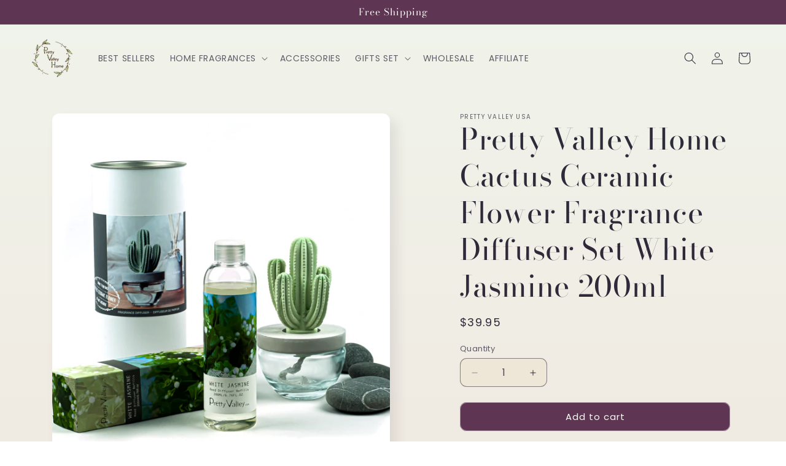

--- FILE ---
content_type: text/html; charset=utf-8
request_url: https://www.prettyvalleyhome.com/products/cactus-ceramic-flower-fragrance-diffuser-set-white-jasmine-200ml-dfc-cac-1314
body_size: 57254
content:
<!doctype html>
<html class="js" lang="en">
  <head>
    <meta charset="utf-8">
    <meta http-equiv="X-UA-Compatible" content="IE=edge">
    <meta name="viewport" content="width=device-width,initial-scale=1">
    <meta name="theme-color" content="">
    <link rel="canonical" href="https://www.prettyvalleyhome.com/products/cactus-ceramic-flower-fragrance-diffuser-set-white-jasmine-200ml-dfc-cac-1314"><link rel="preconnect" href="https://fonts.shopifycdn.com" crossorigin><title>
      Pretty Valley Home Cactus Ceramic Flower Fragrance Diffuser Set White 
 &ndash; PrettyValleyHome</title>

    
      <meta name="description" content="Saguaro cactus Ceramic Diffuser Combo + White Jasmine Fragrance Oil Bring a touch of greenery and fresh fragrance into your space with this charming cactus combo. Saguaro cactus is Inspired by the iconic symbol of America&#39;s Southwest, this miniature ceramic cactus is designed to mimic the beauty of nature while doublin">
    

    

<meta property="og:site_name" content="PrettyValleyHome">
<meta property="og:url" content="https://www.prettyvalleyhome.com/products/cactus-ceramic-flower-fragrance-diffuser-set-white-jasmine-200ml-dfc-cac-1314">
<meta property="og:title" content="Pretty Valley Home Cactus Ceramic Flower Fragrance Diffuser Set White ">
<meta property="og:type" content="product">
<meta property="og:description" content="Saguaro cactus Ceramic Diffuser Combo + White Jasmine Fragrance Oil Bring a touch of greenery and fresh fragrance into your space with this charming cactus combo. Saguaro cactus is Inspired by the iconic symbol of America&#39;s Southwest, this miniature ceramic cactus is designed to mimic the beauty of nature while doublin"><meta property="og:image" content="http://www.prettyvalleyhome.com/cdn/shop/products/whitejasmine.jpg?v=1606169481">
  <meta property="og:image:secure_url" content="https://www.prettyvalleyhome.com/cdn/shop/products/whitejasmine.jpg?v=1606169481">
  <meta property="og:image:width" content="2848">
  <meta property="og:image:height" content="2848"><meta property="og:price:amount" content="39.95">
  <meta property="og:price:currency" content="USD"><meta name="twitter:card" content="summary_large_image">
<meta name="twitter:title" content="Pretty Valley Home Cactus Ceramic Flower Fragrance Diffuser Set White ">
<meta name="twitter:description" content="Saguaro cactus Ceramic Diffuser Combo + White Jasmine Fragrance Oil Bring a touch of greenery and fresh fragrance into your space with this charming cactus combo. Saguaro cactus is Inspired by the iconic symbol of America&#39;s Southwest, this miniature ceramic cactus is designed to mimic the beauty of nature while doublin">


    <script src="//www.prettyvalleyhome.com/cdn/shop/t/15/assets/constants.js?v=132983761750457495441744186659" defer="defer"></script>
    <script src="//www.prettyvalleyhome.com/cdn/shop/t/15/assets/pubsub.js?v=25310214064522200911744186660" defer="defer"></script>
    <script src="//www.prettyvalleyhome.com/cdn/shop/t/15/assets/global.js?v=184345515105158409801744186659" defer="defer"></script>
    <script src="//www.prettyvalleyhome.com/cdn/shop/t/15/assets/details-disclosure.js?v=13653116266235556501744186659" defer="defer"></script>
    <script src="//www.prettyvalleyhome.com/cdn/shop/t/15/assets/details-modal.js?v=25581673532751508451744186659" defer="defer"></script>
    <script src="//www.prettyvalleyhome.com/cdn/shop/t/15/assets/search-form.js?v=133129549252120666541744186660" defer="defer"></script><script>window.performance && window.performance.mark && window.performance.mark('shopify.content_for_header.start');</script><meta name="google-site-verification" content="GohkHE7H9I968f97g7ZG_RQh-0QQ9fs5ghdEfoLngmo">
<meta id="shopify-digital-wallet" name="shopify-digital-wallet" content="/15757574244/digital_wallets/dialog">
<meta name="shopify-checkout-api-token" content="da46c86d3a4834cc8b26c9fc15e368f3">
<link rel="alternate" type="application/json+oembed" href="https://www.prettyvalleyhome.com/products/cactus-ceramic-flower-fragrance-diffuser-set-white-jasmine-200ml-dfc-cac-1314.oembed">
<script async="async" src="/checkouts/internal/preloads.js?locale=en-US"></script>
<link rel="preconnect" href="https://shop.app" crossorigin="anonymous">
<script async="async" src="https://shop.app/checkouts/internal/preloads.js?locale=en-US&shop_id=15757574244" crossorigin="anonymous"></script>
<script id="apple-pay-shop-capabilities" type="application/json">{"shopId":15757574244,"countryCode":"US","currencyCode":"USD","merchantCapabilities":["supports3DS"],"merchantId":"gid:\/\/shopify\/Shop\/15757574244","merchantName":"PrettyValleyHome","requiredBillingContactFields":["postalAddress","email"],"requiredShippingContactFields":["postalAddress","email"],"shippingType":"shipping","supportedNetworks":["visa","masterCard","amex","discover","elo","jcb"],"total":{"type":"pending","label":"PrettyValleyHome","amount":"1.00"},"shopifyPaymentsEnabled":true,"supportsSubscriptions":true}</script>
<script id="shopify-features" type="application/json">{"accessToken":"da46c86d3a4834cc8b26c9fc15e368f3","betas":["rich-media-storefront-analytics"],"domain":"www.prettyvalleyhome.com","predictiveSearch":true,"shopId":15757574244,"locale":"en"}</script>
<script>var Shopify = Shopify || {};
Shopify.shop = "petitevalley.myshopify.com";
Shopify.locale = "en";
Shopify.currency = {"active":"USD","rate":"1.0"};
Shopify.country = "US";
Shopify.theme = {"name":"Sense","id":135354351718,"schema_name":"Sense","schema_version":"15.3.0","theme_store_id":1356,"role":"main"};
Shopify.theme.handle = "null";
Shopify.theme.style = {"id":null,"handle":null};
Shopify.cdnHost = "www.prettyvalleyhome.com/cdn";
Shopify.routes = Shopify.routes || {};
Shopify.routes.root = "/";</script>
<script type="module">!function(o){(o.Shopify=o.Shopify||{}).modules=!0}(window);</script>
<script>!function(o){function n(){var o=[];function n(){o.push(Array.prototype.slice.apply(arguments))}return n.q=o,n}var t=o.Shopify=o.Shopify||{};t.loadFeatures=n(),t.autoloadFeatures=n()}(window);</script>
<script>
  window.ShopifyPay = window.ShopifyPay || {};
  window.ShopifyPay.apiHost = "shop.app\/pay";
  window.ShopifyPay.redirectState = null;
</script>
<script id="shop-js-analytics" type="application/json">{"pageType":"product"}</script>
<script defer="defer" async type="module" src="//www.prettyvalleyhome.com/cdn/shopifycloud/shop-js/modules/v2/client.init-shop-cart-sync_WVOgQShq.en.esm.js"></script>
<script defer="defer" async type="module" src="//www.prettyvalleyhome.com/cdn/shopifycloud/shop-js/modules/v2/chunk.common_C_13GLB1.esm.js"></script>
<script defer="defer" async type="module" src="//www.prettyvalleyhome.com/cdn/shopifycloud/shop-js/modules/v2/chunk.modal_CLfMGd0m.esm.js"></script>
<script type="module">
  await import("//www.prettyvalleyhome.com/cdn/shopifycloud/shop-js/modules/v2/client.init-shop-cart-sync_WVOgQShq.en.esm.js");
await import("//www.prettyvalleyhome.com/cdn/shopifycloud/shop-js/modules/v2/chunk.common_C_13GLB1.esm.js");
await import("//www.prettyvalleyhome.com/cdn/shopifycloud/shop-js/modules/v2/chunk.modal_CLfMGd0m.esm.js");

  window.Shopify.SignInWithShop?.initShopCartSync?.({"fedCMEnabled":true,"windoidEnabled":true});

</script>
<script defer="defer" async type="module" src="//www.prettyvalleyhome.com/cdn/shopifycloud/shop-js/modules/v2/client.payment-terms_BWmiNN46.en.esm.js"></script>
<script defer="defer" async type="module" src="//www.prettyvalleyhome.com/cdn/shopifycloud/shop-js/modules/v2/chunk.common_C_13GLB1.esm.js"></script>
<script defer="defer" async type="module" src="//www.prettyvalleyhome.com/cdn/shopifycloud/shop-js/modules/v2/chunk.modal_CLfMGd0m.esm.js"></script>
<script type="module">
  await import("//www.prettyvalleyhome.com/cdn/shopifycloud/shop-js/modules/v2/client.payment-terms_BWmiNN46.en.esm.js");
await import("//www.prettyvalleyhome.com/cdn/shopifycloud/shop-js/modules/v2/chunk.common_C_13GLB1.esm.js");
await import("//www.prettyvalleyhome.com/cdn/shopifycloud/shop-js/modules/v2/chunk.modal_CLfMGd0m.esm.js");

  
</script>
<script>
  window.Shopify = window.Shopify || {};
  if (!window.Shopify.featureAssets) window.Shopify.featureAssets = {};
  window.Shopify.featureAssets['shop-js'] = {"shop-cart-sync":["modules/v2/client.shop-cart-sync_DuR37GeY.en.esm.js","modules/v2/chunk.common_C_13GLB1.esm.js","modules/v2/chunk.modal_CLfMGd0m.esm.js"],"init-fed-cm":["modules/v2/client.init-fed-cm_BucUoe6W.en.esm.js","modules/v2/chunk.common_C_13GLB1.esm.js","modules/v2/chunk.modal_CLfMGd0m.esm.js"],"shop-toast-manager":["modules/v2/client.shop-toast-manager_B0JfrpKj.en.esm.js","modules/v2/chunk.common_C_13GLB1.esm.js","modules/v2/chunk.modal_CLfMGd0m.esm.js"],"init-shop-cart-sync":["modules/v2/client.init-shop-cart-sync_WVOgQShq.en.esm.js","modules/v2/chunk.common_C_13GLB1.esm.js","modules/v2/chunk.modal_CLfMGd0m.esm.js"],"shop-button":["modules/v2/client.shop-button_B_U3bv27.en.esm.js","modules/v2/chunk.common_C_13GLB1.esm.js","modules/v2/chunk.modal_CLfMGd0m.esm.js"],"init-windoid":["modules/v2/client.init-windoid_DuP9q_di.en.esm.js","modules/v2/chunk.common_C_13GLB1.esm.js","modules/v2/chunk.modal_CLfMGd0m.esm.js"],"shop-cash-offers":["modules/v2/client.shop-cash-offers_BmULhtno.en.esm.js","modules/v2/chunk.common_C_13GLB1.esm.js","modules/v2/chunk.modal_CLfMGd0m.esm.js"],"pay-button":["modules/v2/client.pay-button_CrPSEbOK.en.esm.js","modules/v2/chunk.common_C_13GLB1.esm.js","modules/v2/chunk.modal_CLfMGd0m.esm.js"],"init-customer-accounts":["modules/v2/client.init-customer-accounts_jNk9cPYQ.en.esm.js","modules/v2/client.shop-login-button_DJ5ldayH.en.esm.js","modules/v2/chunk.common_C_13GLB1.esm.js","modules/v2/chunk.modal_CLfMGd0m.esm.js"],"avatar":["modules/v2/client.avatar_BTnouDA3.en.esm.js"],"checkout-modal":["modules/v2/client.checkout-modal_pBPyh9w8.en.esm.js","modules/v2/chunk.common_C_13GLB1.esm.js","modules/v2/chunk.modal_CLfMGd0m.esm.js"],"init-shop-for-new-customer-accounts":["modules/v2/client.init-shop-for-new-customer-accounts_BUoCy7a5.en.esm.js","modules/v2/client.shop-login-button_DJ5ldayH.en.esm.js","modules/v2/chunk.common_C_13GLB1.esm.js","modules/v2/chunk.modal_CLfMGd0m.esm.js"],"init-customer-accounts-sign-up":["modules/v2/client.init-customer-accounts-sign-up_CnczCz9H.en.esm.js","modules/v2/client.shop-login-button_DJ5ldayH.en.esm.js","modules/v2/chunk.common_C_13GLB1.esm.js","modules/v2/chunk.modal_CLfMGd0m.esm.js"],"init-shop-email-lookup-coordinator":["modules/v2/client.init-shop-email-lookup-coordinator_CzjY5t9o.en.esm.js","modules/v2/chunk.common_C_13GLB1.esm.js","modules/v2/chunk.modal_CLfMGd0m.esm.js"],"shop-follow-button":["modules/v2/client.shop-follow-button_CsYC63q7.en.esm.js","modules/v2/chunk.common_C_13GLB1.esm.js","modules/v2/chunk.modal_CLfMGd0m.esm.js"],"shop-login-button":["modules/v2/client.shop-login-button_DJ5ldayH.en.esm.js","modules/v2/chunk.common_C_13GLB1.esm.js","modules/v2/chunk.modal_CLfMGd0m.esm.js"],"shop-login":["modules/v2/client.shop-login_B9ccPdmx.en.esm.js","modules/v2/chunk.common_C_13GLB1.esm.js","modules/v2/chunk.modal_CLfMGd0m.esm.js"],"lead-capture":["modules/v2/client.lead-capture_D0K_KgYb.en.esm.js","modules/v2/chunk.common_C_13GLB1.esm.js","modules/v2/chunk.modal_CLfMGd0m.esm.js"],"payment-terms":["modules/v2/client.payment-terms_BWmiNN46.en.esm.js","modules/v2/chunk.common_C_13GLB1.esm.js","modules/v2/chunk.modal_CLfMGd0m.esm.js"]};
</script>
<script>(function() {
  var isLoaded = false;
  function asyncLoad() {
    if (isLoaded) return;
    isLoaded = true;
    var urls = ["https:\/\/www.improvedcontactform.com\/icf.js?shop=petitevalley.myshopify.com","\/\/cdn.shopify.com\/proxy\/44bf5d713bddfab43afa204e239ad4954babfc71a72645623218802e968d1dcf\/api.goaffpro.com\/loader.js?shop=petitevalley.myshopify.com\u0026sp-cache-control=cHVibGljLCBtYXgtYWdlPTkwMA"];
    for (var i = 0; i < urls.length; i++) {
      var s = document.createElement('script');
      s.type = 'text/javascript';
      s.async = true;
      s.src = urls[i];
      var x = document.getElementsByTagName('script')[0];
      x.parentNode.insertBefore(s, x);
    }
  };
  if(window.attachEvent) {
    window.attachEvent('onload', asyncLoad);
  } else {
    window.addEventListener('load', asyncLoad, false);
  }
})();</script>
<script id="__st">var __st={"a":15757574244,"offset":-18000,"reqid":"4dc003cd-0b96-45d7-8aab-f359f94488c9-1769646556","pageurl":"www.prettyvalleyhome.com\/products\/cactus-ceramic-flower-fragrance-diffuser-set-white-jasmine-200ml-dfc-cac-1314","u":"74adcc6bea8b","p":"product","rtyp":"product","rid":4975034466406};</script>
<script>window.ShopifyPaypalV4VisibilityTracking = true;</script>
<script id="captcha-bootstrap">!function(){'use strict';const t='contact',e='account',n='new_comment',o=[[t,t],['blogs',n],['comments',n],[t,'customer']],c=[[e,'customer_login'],[e,'guest_login'],[e,'recover_customer_password'],[e,'create_customer']],r=t=>t.map((([t,e])=>`form[action*='/${t}']:not([data-nocaptcha='true']) input[name='form_type'][value='${e}']`)).join(','),a=t=>()=>t?[...document.querySelectorAll(t)].map((t=>t.form)):[];function s(){const t=[...o],e=r(t);return a(e)}const i='password',u='form_key',d=['recaptcha-v3-token','g-recaptcha-response','h-captcha-response',i],f=()=>{try{return window.sessionStorage}catch{return}},m='__shopify_v',_=t=>t.elements[u];function p(t,e,n=!1){try{const o=window.sessionStorage,c=JSON.parse(o.getItem(e)),{data:r}=function(t){const{data:e,action:n}=t;return t[m]||n?{data:e,action:n}:{data:t,action:n}}(c);for(const[e,n]of Object.entries(r))t.elements[e]&&(t.elements[e].value=n);n&&o.removeItem(e)}catch(o){console.error('form repopulation failed',{error:o})}}const l='form_type',E='cptcha';function T(t){t.dataset[E]=!0}const w=window,h=w.document,L='Shopify',v='ce_forms',y='captcha';let A=!1;((t,e)=>{const n=(g='f06e6c50-85a8-45c8-87d0-21a2b65856fe',I='https://cdn.shopify.com/shopifycloud/storefront-forms-hcaptcha/ce_storefront_forms_captcha_hcaptcha.v1.5.2.iife.js',D={infoText:'Protected by hCaptcha',privacyText:'Privacy',termsText:'Terms'},(t,e,n)=>{const o=w[L][v],c=o.bindForm;if(c)return c(t,g,e,D).then(n);var r;o.q.push([[t,g,e,D],n]),r=I,A||(h.body.append(Object.assign(h.createElement('script'),{id:'captcha-provider',async:!0,src:r})),A=!0)});var g,I,D;w[L]=w[L]||{},w[L][v]=w[L][v]||{},w[L][v].q=[],w[L][y]=w[L][y]||{},w[L][y].protect=function(t,e){n(t,void 0,e),T(t)},Object.freeze(w[L][y]),function(t,e,n,w,h,L){const[v,y,A,g]=function(t,e,n){const i=e?o:[],u=t?c:[],d=[...i,...u],f=r(d),m=r(i),_=r(d.filter((([t,e])=>n.includes(e))));return[a(f),a(m),a(_),s()]}(w,h,L),I=t=>{const e=t.target;return e instanceof HTMLFormElement?e:e&&e.form},D=t=>v().includes(t);t.addEventListener('submit',(t=>{const e=I(t);if(!e)return;const n=D(e)&&!e.dataset.hcaptchaBound&&!e.dataset.recaptchaBound,o=_(e),c=g().includes(e)&&(!o||!o.value);(n||c)&&t.preventDefault(),c&&!n&&(function(t){try{if(!f())return;!function(t){const e=f();if(!e)return;const n=_(t);if(!n)return;const o=n.value;o&&e.removeItem(o)}(t);const e=Array.from(Array(32),(()=>Math.random().toString(36)[2])).join('');!function(t,e){_(t)||t.append(Object.assign(document.createElement('input'),{type:'hidden',name:u})),t.elements[u].value=e}(t,e),function(t,e){const n=f();if(!n)return;const o=[...t.querySelectorAll(`input[type='${i}']`)].map((({name:t})=>t)),c=[...d,...o],r={};for(const[a,s]of new FormData(t).entries())c.includes(a)||(r[a]=s);n.setItem(e,JSON.stringify({[m]:1,action:t.action,data:r}))}(t,e)}catch(e){console.error('failed to persist form',e)}}(e),e.submit())}));const S=(t,e)=>{t&&!t.dataset[E]&&(n(t,e.some((e=>e===t))),T(t))};for(const o of['focusin','change'])t.addEventListener(o,(t=>{const e=I(t);D(e)&&S(e,y())}));const B=e.get('form_key'),M=e.get(l),P=B&&M;t.addEventListener('DOMContentLoaded',(()=>{const t=y();if(P)for(const e of t)e.elements[l].value===M&&p(e,B);[...new Set([...A(),...v().filter((t=>'true'===t.dataset.shopifyCaptcha))])].forEach((e=>S(e,t)))}))}(h,new URLSearchParams(w.location.search),n,t,e,['guest_login'])})(!0,!0)}();</script>
<script integrity="sha256-4kQ18oKyAcykRKYeNunJcIwy7WH5gtpwJnB7kiuLZ1E=" data-source-attribution="shopify.loadfeatures" defer="defer" src="//www.prettyvalleyhome.com/cdn/shopifycloud/storefront/assets/storefront/load_feature-a0a9edcb.js" crossorigin="anonymous"></script>
<script crossorigin="anonymous" defer="defer" src="//www.prettyvalleyhome.com/cdn/shopifycloud/storefront/assets/shopify_pay/storefront-65b4c6d7.js?v=20250812"></script>
<script data-source-attribution="shopify.dynamic_checkout.dynamic.init">var Shopify=Shopify||{};Shopify.PaymentButton=Shopify.PaymentButton||{isStorefrontPortableWallets:!0,init:function(){window.Shopify.PaymentButton.init=function(){};var t=document.createElement("script");t.src="https://www.prettyvalleyhome.com/cdn/shopifycloud/portable-wallets/latest/portable-wallets.en.js",t.type="module",document.head.appendChild(t)}};
</script>
<script data-source-attribution="shopify.dynamic_checkout.buyer_consent">
  function portableWalletsHideBuyerConsent(e){var t=document.getElementById("shopify-buyer-consent"),n=document.getElementById("shopify-subscription-policy-button");t&&n&&(t.classList.add("hidden"),t.setAttribute("aria-hidden","true"),n.removeEventListener("click",e))}function portableWalletsShowBuyerConsent(e){var t=document.getElementById("shopify-buyer-consent"),n=document.getElementById("shopify-subscription-policy-button");t&&n&&(t.classList.remove("hidden"),t.removeAttribute("aria-hidden"),n.addEventListener("click",e))}window.Shopify?.PaymentButton&&(window.Shopify.PaymentButton.hideBuyerConsent=portableWalletsHideBuyerConsent,window.Shopify.PaymentButton.showBuyerConsent=portableWalletsShowBuyerConsent);
</script>
<script data-source-attribution="shopify.dynamic_checkout.cart.bootstrap">document.addEventListener("DOMContentLoaded",(function(){function t(){return document.querySelector("shopify-accelerated-checkout-cart, shopify-accelerated-checkout")}if(t())Shopify.PaymentButton.init();else{new MutationObserver((function(e,n){t()&&(Shopify.PaymentButton.init(),n.disconnect())})).observe(document.body,{childList:!0,subtree:!0})}}));
</script>
<link id="shopify-accelerated-checkout-styles" rel="stylesheet" media="screen" href="https://www.prettyvalleyhome.com/cdn/shopifycloud/portable-wallets/latest/accelerated-checkout-backwards-compat.css" crossorigin="anonymous">
<style id="shopify-accelerated-checkout-cart">
        #shopify-buyer-consent {
  margin-top: 1em;
  display: inline-block;
  width: 100%;
}

#shopify-buyer-consent.hidden {
  display: none;
}

#shopify-subscription-policy-button {
  background: none;
  border: none;
  padding: 0;
  text-decoration: underline;
  font-size: inherit;
  cursor: pointer;
}

#shopify-subscription-policy-button::before {
  box-shadow: none;
}

      </style>
<script id="sections-script" data-sections="header" defer="defer" src="//www.prettyvalleyhome.com/cdn/shop/t/15/compiled_assets/scripts.js?v=2246"></script>
<script>window.performance && window.performance.mark && window.performance.mark('shopify.content_for_header.end');</script>


    <style data-shopify>
      @font-face {
  font-family: Poppins;
  font-weight: 400;
  font-style: normal;
  font-display: swap;
  src: url("//www.prettyvalleyhome.com/cdn/fonts/poppins/poppins_n4.0ba78fa5af9b0e1a374041b3ceaadf0a43b41362.woff2") format("woff2"),
       url("//www.prettyvalleyhome.com/cdn/fonts/poppins/poppins_n4.214741a72ff2596839fc9760ee7a770386cf16ca.woff") format("woff");
}

      @font-face {
  font-family: Poppins;
  font-weight: 700;
  font-style: normal;
  font-display: swap;
  src: url("//www.prettyvalleyhome.com/cdn/fonts/poppins/poppins_n7.56758dcf284489feb014a026f3727f2f20a54626.woff2") format("woff2"),
       url("//www.prettyvalleyhome.com/cdn/fonts/poppins/poppins_n7.f34f55d9b3d3205d2cd6f64955ff4b36f0cfd8da.woff") format("woff");
}

      @font-face {
  font-family: Poppins;
  font-weight: 400;
  font-style: italic;
  font-display: swap;
  src: url("//www.prettyvalleyhome.com/cdn/fonts/poppins/poppins_i4.846ad1e22474f856bd6b81ba4585a60799a9f5d2.woff2") format("woff2"),
       url("//www.prettyvalleyhome.com/cdn/fonts/poppins/poppins_i4.56b43284e8b52fc64c1fd271f289a39e8477e9ec.woff") format("woff");
}

      @font-face {
  font-family: Poppins;
  font-weight: 700;
  font-style: italic;
  font-display: swap;
  src: url("//www.prettyvalleyhome.com/cdn/fonts/poppins/poppins_i7.42fd71da11e9d101e1e6c7932199f925f9eea42d.woff2") format("woff2"),
       url("//www.prettyvalleyhome.com/cdn/fonts/poppins/poppins_i7.ec8499dbd7616004e21155106d13837fff4cf556.woff") format("woff");
}

      @font-face {
  font-family: "Bodoni Moda";
  font-weight: 400;
  font-style: normal;
  font-display: swap;
  src: url("//www.prettyvalleyhome.com/cdn/fonts/bodoni_moda/bodonimoda_n4.025af1859727a91866b3c708393a6dc972156491.woff2") format("woff2"),
       url("//www.prettyvalleyhome.com/cdn/fonts/bodoni_moda/bodonimoda_n4.aebb4417dfed0dc5ec4a330249c3862add089916.woff") format("woff");
}


      
        :root,
        .color-scheme-1 {
          --color-background: 238,230,215;
        
          --gradient-background: linear-gradient(180deg, rgba(240, 244, 236, 1), rgba(241, 235, 226, 1) 100%);
        

        

        --color-foreground: 46,42,57;
        --color-background-contrast: 200,174,126;
        --color-shadow: 46,42,57;
        --color-button: 94,54,83;
        --color-button-text: 253,251,247;
        --color-secondary-button: 238,230,215;
        --color-secondary-button-text: 46,42,57;
        --color-link: 46,42,57;
        --color-badge-foreground: 46,42,57;
        --color-badge-background: 238,230,215;
        --color-badge-border: 46,42,57;
        --payment-terms-background-color: rgb(238 230 215);
      }
      
        
        .color-scheme-2 {
          --color-background: 237,255,167;
        
          --gradient-background: radial-gradient(rgba(255, 229, 229, 1), rgba(255, 224, 218, 1) 25%, rgba(215, 255, 137, 1) 100%);
        

        

        --color-foreground: 46,42,57;
        --color-background-contrast: 211,255,39;
        --color-shadow: 46,42,57;
        --color-button: 46,42,57;
        --color-button-text: 237,255,167;
        --color-secondary-button: 237,255,167;
        --color-secondary-button-text: 46,42,57;
        --color-link: 46,42,57;
        --color-badge-foreground: 46,42,57;
        --color-badge-background: 237,255,167;
        --color-badge-border: 46,42,57;
        --payment-terms-background-color: rgb(237 255 167);
      }
      
        
        .color-scheme-3 {
          --color-background: 46,42,57;
        
          --gradient-background: #2e2a39;
        

        

        --color-foreground: 253,251,247;
        --color-background-contrast: 58,53,72;
        --color-shadow: 46,42,57;
        --color-button: 253,251,247;
        --color-button-text: 46,42,57;
        --color-secondary-button: 46,42,57;
        --color-secondary-button-text: 253,251,247;
        --color-link: 253,251,247;
        --color-badge-foreground: 253,251,247;
        --color-badge-background: 46,42,57;
        --color-badge-border: 253,251,247;
        --payment-terms-background-color: rgb(46 42 57);
      }
      
        
        .color-scheme-4 {
          --color-background: 155,4,111;
        
          --gradient-background: #9b046f;
        

        

        --color-foreground: 253,251,247;
        --color-background-contrast: 180,5,129;
        --color-shadow: 46,42,57;
        --color-button: 253,251,247;
        --color-button-text: 155,4,111;
        --color-secondary-button: 155,4,111;
        --color-secondary-button-text: 253,251,247;
        --color-link: 253,251,247;
        --color-badge-foreground: 253,251,247;
        --color-badge-background: 155,4,111;
        --color-badge-border: 253,251,247;
        --payment-terms-background-color: rgb(155 4 111);
      }
      
        
        .color-scheme-5 {
          --color-background: 94,54,83;
        
          --gradient-background: linear-gradient(320deg, rgba(94, 54, 83, 1), rgba(94, 54, 83, 1) 100%);
        

        

        --color-foreground: 253,251,247;
        --color-background-contrast: 13,7,11;
        --color-shadow: 46,42,57;
        --color-button: 253,251,247;
        --color-button-text: 94,54,83;
        --color-secondary-button: 94,54,83;
        --color-secondary-button-text: 253,251,247;
        --color-link: 253,251,247;
        --color-badge-foreground: 253,251,247;
        --color-badge-background: 94,54,83;
        --color-badge-border: 253,251,247;
        --payment-terms-background-color: rgb(94 54 83);
      }
      

      body, .color-scheme-1, .color-scheme-2, .color-scheme-3, .color-scheme-4, .color-scheme-5 {
        color: rgba(var(--color-foreground), 0.75);
        background-color: rgb(var(--color-background));

   

      }

      :root {
        --font-body-family: Poppins, sans-serif;
        --font-body-style: normal;
        --font-body-weight: 400;
        --font-body-weight-bold: 700;

        --font-heading-family: "Bodoni Moda", serif;
        --font-heading-style: normal;
        --font-heading-weight: 400;

        --font-body-scale: 1.0;
        --font-heading-scale: 1.2;

        --media-padding: px;
        --media-border-opacity: 0.1;
        --media-border-width: 0px;
        --media-radius: 12px;
        --media-shadow-opacity: 0.1;
        --media-shadow-horizontal-offset: 10px;
        --media-shadow-vertical-offset: 12px;
        --media-shadow-blur-radius: 20px;
        --media-shadow-visible: 1;

        --page-width: 160rem;
        --page-width-margin: 0rem;

        --product-card-image-padding: 0.0rem;
        --product-card-corner-radius: 1.2rem;
        --product-card-text-alignment: center;
        --product-card-border-width: 0.0rem;
        --product-card-border-opacity: 0.1;
        --product-card-shadow-opacity: 0.05;
        --product-card-shadow-visible: 1;
        --product-card-shadow-horizontal-offset: 1.0rem;
        --product-card-shadow-vertical-offset: 1.0rem;
        --product-card-shadow-blur-radius: 3.5rem;

        --collection-card-image-padding: 0.0rem;
        --collection-card-corner-radius: 1.2rem;
        --collection-card-text-alignment: center;
        --collection-card-border-width: 0.0rem;
        --collection-card-border-opacity: 0.1;
        --collection-card-shadow-opacity: 0.05;
        --collection-card-shadow-visible: 1;
        --collection-card-shadow-horizontal-offset: 1.0rem;
        --collection-card-shadow-vertical-offset: 1.0rem;
        --collection-card-shadow-blur-radius: 3.5rem;

        --blog-card-image-padding: 0.0rem;
        --blog-card-corner-radius: 1.2rem;
        --blog-card-text-alignment: center;
        --blog-card-border-width: 0.0rem;
        --blog-card-border-opacity: 0.1;
        --blog-card-shadow-opacity: 0.05;
        --blog-card-shadow-visible: 1;
        --blog-card-shadow-horizontal-offset: 1.0rem;
        --blog-card-shadow-vertical-offset: 1.0rem;
        --blog-card-shadow-blur-radius: 3.5rem;

        --badge-corner-radius: 2.0rem;

        --popup-border-width: 1px;
        --popup-border-opacity: 0.1;
        --popup-corner-radius: 22px;
        --popup-shadow-opacity: 0.1;
        --popup-shadow-horizontal-offset: 10px;
        --popup-shadow-vertical-offset: 12px;
        --popup-shadow-blur-radius: 20px;

        --drawer-border-width: 1px;
        --drawer-border-opacity: 0.1;
        --drawer-shadow-opacity: 0.0;
        --drawer-shadow-horizontal-offset: 0px;
        --drawer-shadow-vertical-offset: 4px;
        --drawer-shadow-blur-radius: 5px;

        --spacing-sections-desktop: 16px;
        --spacing-sections-mobile: 16px;

        --grid-desktop-vertical-spacing: 40px;
        --grid-desktop-horizontal-spacing: 40px;
        --grid-mobile-vertical-spacing: 20px;
        --grid-mobile-horizontal-spacing: 20px;

        --text-boxes-border-opacity: 0.1;
        --text-boxes-border-width: 0px;
        --text-boxes-radius: 24px;
        --text-boxes-shadow-opacity: 0.0;
        --text-boxes-shadow-visible: 0;
        --text-boxes-shadow-horizontal-offset: 10px;
        --text-boxes-shadow-vertical-offset: 12px;
        --text-boxes-shadow-blur-radius: 20px;

        --buttons-radius: 10px;
        --buttons-radius-outset: 11px;
        --buttons-border-width: 1px;
        --buttons-border-opacity: 0.55;
        --buttons-shadow-opacity: 0.0;
        --buttons-shadow-visible: 0;
        --buttons-shadow-horizontal-offset: 0px;
        --buttons-shadow-vertical-offset: 4px;
        --buttons-shadow-blur-radius: 5px;
        --buttons-border-offset: 0.3px;

        --inputs-radius: 10px;
        --inputs-border-width: 1px;
        --inputs-border-opacity: 0.55;
        --inputs-shadow-opacity: 0.0;
        --inputs-shadow-horizontal-offset: 0px;
        --inputs-margin-offset: 0px;
        --inputs-shadow-vertical-offset: 4px;
        --inputs-shadow-blur-radius: 5px;
        --inputs-radius-outset: 11px;

        --variant-pills-radius: 10px;
        --variant-pills-border-width: 0px;
        --variant-pills-border-opacity: 0.1;
        --variant-pills-shadow-opacity: 0.0;
        --variant-pills-shadow-horizontal-offset: 0px;
        --variant-pills-shadow-vertical-offset: 4px;
        --variant-pills-shadow-blur-radius: 5px;
      }

      *,
      *::before,
      *::after {
        box-sizing: inherit;
      }

      html {
        box-sizing: border-box;
        font-size: calc(var(--font-body-scale) * 62.5%);
        height: 100%;
      }

      body {
        display: grid;
        grid-template-rows: auto auto 1fr auto;
        grid-template-columns: 100%;
        min-height: 100%;
        margin: 0;
        font-size: 1.5rem;
        letter-spacing: 0.06rem;
        line-height: calc(1 + 0.8 / var(--font-body-scale));
        font-family: var(--font-body-family);
        font-style: var(--font-body-style);
        font-weight: var(--font-body-weight);
      }

      @media screen and (min-width: 750px) {
        body {
          font-size: 1.6rem;
        }
      }
    </style>

    <link href="//www.prettyvalleyhome.com/cdn/shop/t/15/assets/base.css?v=159841507637079171801744186658" rel="stylesheet" type="text/css" media="all" />
    <link rel="stylesheet" href="//www.prettyvalleyhome.com/cdn/shop/t/15/assets/component-cart-items.css?v=123238115697927560811744186658" media="print" onload="this.media='all'">
      <link rel="preload" as="font" href="//www.prettyvalleyhome.com/cdn/fonts/poppins/poppins_n4.0ba78fa5af9b0e1a374041b3ceaadf0a43b41362.woff2" type="font/woff2" crossorigin>
      

      <link rel="preload" as="font" href="//www.prettyvalleyhome.com/cdn/fonts/bodoni_moda/bodonimoda_n4.025af1859727a91866b3c708393a6dc972156491.woff2" type="font/woff2" crossorigin>
      
<link
        rel="stylesheet"
        href="//www.prettyvalleyhome.com/cdn/shop/t/15/assets/component-predictive-search.css?v=118923337488134913561744186658"
        media="print"
        onload="this.media='all'"
      ><script>
      if (Shopify.designMode) {
        document.documentElement.classList.add('shopify-design-mode');
      }
    </script>
  <!-- BEGIN app block: shopify://apps/judge-me-reviews/blocks/judgeme_core/61ccd3b1-a9f2-4160-9fe9-4fec8413e5d8 --><!-- Start of Judge.me Core -->






<link rel="dns-prefetch" href="https://cdnwidget.judge.me">
<link rel="dns-prefetch" href="https://cdn.judge.me">
<link rel="dns-prefetch" href="https://cdn1.judge.me">
<link rel="dns-prefetch" href="https://api.judge.me">

<script data-cfasync='false' class='jdgm-settings-script'>window.jdgmSettings={"pagination":5,"disable_web_reviews":false,"badge_no_review_text":"No reviews","badge_n_reviews_text":"{{ n }} review/reviews","hide_badge_preview_if_no_reviews":true,"badge_hide_text":false,"enforce_center_preview_badge":false,"widget_title":"Customer Reviews","widget_open_form_text":"Write a review","widget_close_form_text":"Cancel review","widget_refresh_page_text":"Refresh page","widget_summary_text":"Based on {{ number_of_reviews }} review/reviews","widget_no_review_text":"Be the first to write a review","widget_name_field_text":"Display name","widget_verified_name_field_text":"Verified Name (public)","widget_name_placeholder_text":"Display name","widget_required_field_error_text":"This field is required.","widget_email_field_text":"Email address","widget_verified_email_field_text":"Verified Email (private, can not be edited)","widget_email_placeholder_text":"Your email address","widget_email_field_error_text":"Please enter a valid email address.","widget_rating_field_text":"Rating","widget_review_title_field_text":"Review Title","widget_review_title_placeholder_text":"Give your review a title","widget_review_body_field_text":"Review content","widget_review_body_placeholder_text":"Start writing here...","widget_pictures_field_text":"Picture/Video (optional)","widget_submit_review_text":"Submit Review","widget_submit_verified_review_text":"Submit Verified Review","widget_submit_success_msg_with_auto_publish":"Thank you! Please refresh the page in a few moments to see your review. You can remove or edit your review by logging into \u003ca href='https://judge.me/login' target='_blank' rel='nofollow noopener'\u003eJudge.me\u003c/a\u003e","widget_submit_success_msg_no_auto_publish":"Thank you! Your review will be published as soon as it is approved by the shop admin. You can remove or edit your review by logging into \u003ca href='https://judge.me/login' target='_blank' rel='nofollow noopener'\u003eJudge.me\u003c/a\u003e","widget_show_default_reviews_out_of_total_text":"Showing {{ n_reviews_shown }} out of {{ n_reviews }} reviews.","widget_show_all_link_text":"Show all","widget_show_less_link_text":"Show less","widget_author_said_text":"{{ reviewer_name }} said:","widget_days_text":"{{ n }} days ago","widget_weeks_text":"{{ n }} week/weeks ago","widget_months_text":"{{ n }} month/months ago","widget_years_text":"{{ n }} year/years ago","widget_yesterday_text":"Yesterday","widget_today_text":"Today","widget_replied_text":"\u003e\u003e {{ shop_name }} replied:","widget_read_more_text":"Read more","widget_reviewer_name_as_initial":"","widget_rating_filter_color":"#fbcd0a","widget_rating_filter_see_all_text":"See all reviews","widget_sorting_most_recent_text":"Most Recent","widget_sorting_highest_rating_text":"Highest Rating","widget_sorting_lowest_rating_text":"Lowest Rating","widget_sorting_with_pictures_text":"Only Pictures","widget_sorting_most_helpful_text":"Most Helpful","widget_open_question_form_text":"Ask a question","widget_reviews_subtab_text":"Reviews","widget_questions_subtab_text":"Questions","widget_question_label_text":"Question","widget_answer_label_text":"Answer","widget_question_placeholder_text":"Write your question here","widget_submit_question_text":"Submit Question","widget_question_submit_success_text":"Thank you for your question! We will notify you once it gets answered.","verified_badge_text":"Verified","verified_badge_bg_color":"","verified_badge_text_color":"","verified_badge_placement":"left-of-reviewer-name","widget_review_max_height":"","widget_hide_border":false,"widget_social_share":false,"widget_thumb":false,"widget_review_location_show":false,"widget_location_format":"","all_reviews_include_out_of_store_products":true,"all_reviews_out_of_store_text":"(out of store)","all_reviews_pagination":100,"all_reviews_product_name_prefix_text":"about","enable_review_pictures":true,"enable_question_anwser":false,"widget_theme":"default","review_date_format":"mm/dd/yyyy","default_sort_method":"most-recent","widget_product_reviews_subtab_text":"Product Reviews","widget_shop_reviews_subtab_text":"Shop Reviews","widget_other_products_reviews_text":"Reviews for other products","widget_store_reviews_subtab_text":"Store reviews","widget_no_store_reviews_text":"This store hasn't received any reviews yet","widget_web_restriction_product_reviews_text":"This product hasn't received any reviews yet","widget_no_items_text":"No items found","widget_show_more_text":"Show more","widget_write_a_store_review_text":"Write a Store Review","widget_other_languages_heading":"Reviews in Other Languages","widget_translate_review_text":"Translate review to {{ language }}","widget_translating_review_text":"Translating...","widget_show_original_translation_text":"Show original ({{ language }})","widget_translate_review_failed_text":"Review couldn't be translated.","widget_translate_review_retry_text":"Retry","widget_translate_review_try_again_later_text":"Try again later","show_product_url_for_grouped_product":false,"widget_sorting_pictures_first_text":"Pictures First","show_pictures_on_all_rev_page_mobile":false,"show_pictures_on_all_rev_page_desktop":false,"floating_tab_hide_mobile_install_preference":false,"floating_tab_button_name":"★ Reviews","floating_tab_title":"Let customers speak for us","floating_tab_button_color":"","floating_tab_button_background_color":"","floating_tab_url":"","floating_tab_url_enabled":false,"floating_tab_tab_style":"text","all_reviews_text_badge_text":"Customers rate us {{ shop.metafields.judgeme.all_reviews_rating | round: 1 }}/5 based on {{ shop.metafields.judgeme.all_reviews_count }} reviews.","all_reviews_text_badge_text_branded_style":"{{ shop.metafields.judgeme.all_reviews_rating | round: 1 }} out of 5 stars based on {{ shop.metafields.judgeme.all_reviews_count }} reviews","is_all_reviews_text_badge_a_link":false,"show_stars_for_all_reviews_text_badge":false,"all_reviews_text_badge_url":"","all_reviews_text_style":"branded","all_reviews_text_color_style":"judgeme_brand_color","all_reviews_text_color":"#108474","all_reviews_text_show_jm_brand":false,"featured_carousel_show_header":true,"featured_carousel_title":"Let customers speak for us","testimonials_carousel_title":"Customers are saying","videos_carousel_title":"Real customer stories","cards_carousel_title":"Customers are saying","featured_carousel_count_text":"from {{ n }} reviews","featured_carousel_add_link_to_all_reviews_page":false,"featured_carousel_url":"","featured_carousel_show_images":true,"featured_carousel_autoslide_interval":5,"featured_carousel_arrows_on_the_sides":false,"featured_carousel_height":250,"featured_carousel_width":80,"featured_carousel_image_size":0,"featured_carousel_image_height":250,"featured_carousel_arrow_color":"#eeeeee","verified_count_badge_style":"branded","verified_count_badge_orientation":"horizontal","verified_count_badge_color_style":"judgeme_brand_color","verified_count_badge_color":"#108474","is_verified_count_badge_a_link":false,"verified_count_badge_url":"","verified_count_badge_show_jm_brand":true,"widget_rating_preset_default":5,"widget_first_sub_tab":"product-reviews","widget_show_histogram":true,"widget_histogram_use_custom_color":false,"widget_pagination_use_custom_color":false,"widget_star_use_custom_color":false,"widget_verified_badge_use_custom_color":false,"widget_write_review_use_custom_color":false,"picture_reminder_submit_button":"Upload Pictures","enable_review_videos":false,"mute_video_by_default":false,"widget_sorting_videos_first_text":"Videos First","widget_review_pending_text":"Pending","featured_carousel_items_for_large_screen":3,"social_share_options_order":"Facebook,Twitter","remove_microdata_snippet":true,"disable_json_ld":false,"enable_json_ld_products":false,"preview_badge_show_question_text":false,"preview_badge_no_question_text":"No questions","preview_badge_n_question_text":"{{ number_of_questions }} question/questions","qa_badge_show_icon":false,"qa_badge_position":"same-row","remove_judgeme_branding":false,"widget_add_search_bar":false,"widget_search_bar_placeholder":"Search","widget_sorting_verified_only_text":"Verified only","featured_carousel_theme":"default","featured_carousel_show_rating":true,"featured_carousel_show_title":true,"featured_carousel_show_body":true,"featured_carousel_show_date":false,"featured_carousel_show_reviewer":true,"featured_carousel_show_product":false,"featured_carousel_header_background_color":"#108474","featured_carousel_header_text_color":"#ffffff","featured_carousel_name_product_separator":"reviewed","featured_carousel_full_star_background":"#108474","featured_carousel_empty_star_background":"#dadada","featured_carousel_vertical_theme_background":"#f9fafb","featured_carousel_verified_badge_enable":true,"featured_carousel_verified_badge_color":"#108474","featured_carousel_border_style":"round","featured_carousel_review_line_length_limit":3,"featured_carousel_more_reviews_button_text":"Read more reviews","featured_carousel_view_product_button_text":"View product","all_reviews_page_load_reviews_on":"scroll","all_reviews_page_load_more_text":"Load More Reviews","disable_fb_tab_reviews":false,"enable_ajax_cdn_cache":false,"widget_advanced_speed_features":5,"widget_public_name_text":"displayed publicly like","default_reviewer_name":"John Smith","default_reviewer_name_has_non_latin":true,"widget_reviewer_anonymous":"Anonymous","medals_widget_title":"Judge.me Review Medals","medals_widget_background_color":"#f9fafb","medals_widget_position":"footer_all_pages","medals_widget_border_color":"#f9fafb","medals_widget_verified_text_position":"left","medals_widget_use_monochromatic_version":false,"medals_widget_elements_color":"#108474","show_reviewer_avatar":true,"widget_invalid_yt_video_url_error_text":"Not a YouTube video URL","widget_max_length_field_error_text":"Please enter no more than {0} characters.","widget_show_country_flag":false,"widget_show_collected_via_shop_app":true,"widget_verified_by_shop_badge_style":"light","widget_verified_by_shop_text":"Verified by Shop","widget_show_photo_gallery":false,"widget_load_with_code_splitting":true,"widget_ugc_install_preference":false,"widget_ugc_title":"Made by us, Shared by you","widget_ugc_subtitle":"Tag us to see your picture featured in our page","widget_ugc_arrows_color":"#ffffff","widget_ugc_primary_button_text":"Buy Now","widget_ugc_primary_button_background_color":"#108474","widget_ugc_primary_button_text_color":"#ffffff","widget_ugc_primary_button_border_width":"0","widget_ugc_primary_button_border_style":"none","widget_ugc_primary_button_border_color":"#108474","widget_ugc_primary_button_border_radius":"25","widget_ugc_secondary_button_text":"Load More","widget_ugc_secondary_button_background_color":"#ffffff","widget_ugc_secondary_button_text_color":"#108474","widget_ugc_secondary_button_border_width":"2","widget_ugc_secondary_button_border_style":"solid","widget_ugc_secondary_button_border_color":"#108474","widget_ugc_secondary_button_border_radius":"25","widget_ugc_reviews_button_text":"View Reviews","widget_ugc_reviews_button_background_color":"#ffffff","widget_ugc_reviews_button_text_color":"#108474","widget_ugc_reviews_button_border_width":"2","widget_ugc_reviews_button_border_style":"solid","widget_ugc_reviews_button_border_color":"#108474","widget_ugc_reviews_button_border_radius":"25","widget_ugc_reviews_button_link_to":"judgeme-reviews-page","widget_ugc_show_post_date":true,"widget_ugc_max_width":"800","widget_rating_metafield_value_type":true,"widget_primary_color":"#108474","widget_enable_secondary_color":false,"widget_secondary_color":"#edf5f5","widget_summary_average_rating_text":"{{ average_rating }} out of 5","widget_media_grid_title":"Customer photos \u0026 videos","widget_media_grid_see_more_text":"See more","widget_round_style":false,"widget_show_product_medals":true,"widget_verified_by_judgeme_text":"Verified by Judge.me","widget_show_store_medals":true,"widget_verified_by_judgeme_text_in_store_medals":"Verified by Judge.me","widget_media_field_exceed_quantity_message":"Sorry, we can only accept {{ max_media }} for one review.","widget_media_field_exceed_limit_message":"{{ file_name }} is too large, please select a {{ media_type }} less than {{ size_limit }}MB.","widget_review_submitted_text":"Review Submitted!","widget_question_submitted_text":"Question Submitted!","widget_close_form_text_question":"Cancel","widget_write_your_answer_here_text":"Write your answer here","widget_enabled_branded_link":true,"widget_show_collected_by_judgeme":false,"widget_reviewer_name_color":"","widget_write_review_text_color":"","widget_write_review_bg_color":"","widget_collected_by_judgeme_text":"collected by Judge.me","widget_pagination_type":"standard","widget_load_more_text":"Load More","widget_load_more_color":"#108474","widget_full_review_text":"Full Review","widget_read_more_reviews_text":"Read More Reviews","widget_read_questions_text":"Read Questions","widget_questions_and_answers_text":"Questions \u0026 Answers","widget_verified_by_text":"Verified by","widget_verified_text":"Verified","widget_number_of_reviews_text":"{{ number_of_reviews }} reviews","widget_back_button_text":"Back","widget_next_button_text":"Next","widget_custom_forms_filter_button":"Filters","custom_forms_style":"horizontal","widget_show_review_information":false,"how_reviews_are_collected":"How reviews are collected?","widget_show_review_keywords":false,"widget_gdpr_statement":"How we use your data: We'll only contact you about the review you left, and only if necessary. By submitting your review, you agree to Judge.me's \u003ca href='https://judge.me/terms' target='_blank' rel='nofollow noopener'\u003eterms\u003c/a\u003e, \u003ca href='https://judge.me/privacy' target='_blank' rel='nofollow noopener'\u003eprivacy\u003c/a\u003e and \u003ca href='https://judge.me/content-policy' target='_blank' rel='nofollow noopener'\u003econtent\u003c/a\u003e policies.","widget_multilingual_sorting_enabled":false,"widget_translate_review_content_enabled":false,"widget_translate_review_content_method":"manual","popup_widget_review_selection":"automatically_with_pictures","popup_widget_round_border_style":true,"popup_widget_show_title":true,"popup_widget_show_body":true,"popup_widget_show_reviewer":false,"popup_widget_show_product":true,"popup_widget_show_pictures":true,"popup_widget_use_review_picture":true,"popup_widget_show_on_home_page":true,"popup_widget_show_on_product_page":true,"popup_widget_show_on_collection_page":true,"popup_widget_show_on_cart_page":true,"popup_widget_position":"bottom_left","popup_widget_first_review_delay":5,"popup_widget_duration":5,"popup_widget_interval":5,"popup_widget_review_count":5,"popup_widget_hide_on_mobile":true,"review_snippet_widget_round_border_style":true,"review_snippet_widget_card_color":"#FFFFFF","review_snippet_widget_slider_arrows_background_color":"#FFFFFF","review_snippet_widget_slider_arrows_color":"#000000","review_snippet_widget_star_color":"#108474","show_product_variant":false,"all_reviews_product_variant_label_text":"Variant: ","widget_show_verified_branding":true,"widget_ai_summary_title":"Customers say","widget_ai_summary_disclaimer":"AI-powered review summary based on recent customer reviews","widget_show_ai_summary":false,"widget_show_ai_summary_bg":false,"widget_show_review_title_input":false,"redirect_reviewers_invited_via_email":"external_form","request_store_review_after_product_review":false,"request_review_other_products_in_order":false,"review_form_color_scheme":"default","review_form_corner_style":"square","review_form_star_color":{},"review_form_text_color":"#333333","review_form_background_color":"#ffffff","review_form_field_background_color":"#fafafa","review_form_button_color":{},"review_form_button_text_color":"#ffffff","review_form_modal_overlay_color":"#000000","review_content_screen_title_text":"How would you rate this product?","review_content_introduction_text":"We would love it if you would share a bit about your experience.","store_review_form_title_text":"How would you rate this store?","store_review_form_introduction_text":"We would love it if you would share a bit about your experience.","show_review_guidance_text":true,"one_star_review_guidance_text":"Poor","five_star_review_guidance_text":"Great","customer_information_screen_title_text":"About you","customer_information_introduction_text":"Please tell us more about you.","custom_questions_screen_title_text":"Your experience in more detail","custom_questions_introduction_text":"Here are a few questions to help us understand more about your experience.","review_submitted_screen_title_text":"Thanks for your review!","review_submitted_screen_thank_you_text":"We are processing it and it will appear on the store soon.","review_submitted_screen_email_verification_text":"Please confirm your email by clicking the link we just sent you. This helps us keep reviews authentic.","review_submitted_request_store_review_text":"Would you like to share your experience of shopping with us?","review_submitted_review_other_products_text":"Would you like to review these products?","store_review_screen_title_text":"Would you like to share your experience of shopping with us?","store_review_introduction_text":"We value your feedback and use it to improve. Please share any thoughts or suggestions you have.","reviewer_media_screen_title_picture_text":"Share a picture","reviewer_media_introduction_picture_text":"Upload a photo to support your review.","reviewer_media_screen_title_video_text":"Share a video","reviewer_media_introduction_video_text":"Upload a video to support your review.","reviewer_media_screen_title_picture_or_video_text":"Share a picture or video","reviewer_media_introduction_picture_or_video_text":"Upload a photo or video to support your review.","reviewer_media_youtube_url_text":"Paste your Youtube URL here","advanced_settings_next_step_button_text":"Next","advanced_settings_close_review_button_text":"Close","modal_write_review_flow":true,"write_review_flow_required_text":"Required","write_review_flow_privacy_message_text":"We respect your privacy.","write_review_flow_anonymous_text":"Post review as anonymous","write_review_flow_visibility_text":"This won't be visible to other customers.","write_review_flow_multiple_selection_help_text":"Select as many as you like","write_review_flow_single_selection_help_text":"Select one option","write_review_flow_required_field_error_text":"This field is required","write_review_flow_invalid_email_error_text":"Please enter a valid email address","write_review_flow_max_length_error_text":"Max. {{ max_length }} characters.","write_review_flow_media_upload_text":"\u003cb\u003eClick to upload\u003c/b\u003e or drag and drop","write_review_flow_gdpr_statement":"We'll only contact you about your review if necessary. By submitting your review, you agree to our \u003ca href='https://judge.me/terms' target='_blank' rel='nofollow noopener'\u003eterms and conditions\u003c/a\u003e and \u003ca href='https://judge.me/privacy' target='_blank' rel='nofollow noopener'\u003eprivacy policy\u003c/a\u003e.","rating_only_reviews_enabled":false,"show_negative_reviews_help_screen":false,"new_review_flow_help_screen_rating_threshold":3,"negative_review_resolution_screen_title_text":"Tell us more","negative_review_resolution_text":"Your experience matters to us. If there were issues with your purchase, we're here to help. Feel free to reach out to us, we'd love the opportunity to make things right.","negative_review_resolution_button_text":"Contact us","negative_review_resolution_proceed_with_review_text":"Leave a review","negative_review_resolution_subject":"Issue with purchase from {{ shop_name }}.{{ order_name }}","preview_badge_collection_page_install_status":false,"widget_review_custom_css":"","preview_badge_custom_css":"","preview_badge_stars_count":"5-stars","featured_carousel_custom_css":"","floating_tab_custom_css":"","all_reviews_widget_custom_css":"","medals_widget_custom_css":"","verified_badge_custom_css":"","all_reviews_text_custom_css":"","transparency_badges_collected_via_store_invite":false,"transparency_badges_from_another_provider":false,"transparency_badges_collected_from_store_visitor":false,"transparency_badges_collected_by_verified_review_provider":false,"transparency_badges_earned_reward":false,"transparency_badges_collected_via_store_invite_text":"Review collected via store invitation","transparency_badges_from_another_provider_text":"Review collected from another provider","transparency_badges_collected_from_store_visitor_text":"Review collected from a store visitor","transparency_badges_written_in_google_text":"Review written in Google","transparency_badges_written_in_etsy_text":"Review written in Etsy","transparency_badges_written_in_shop_app_text":"Review written in Shop App","transparency_badges_earned_reward_text":"Review earned a reward for future purchase","product_review_widget_per_page":10,"widget_store_review_label_text":"Review about the store","checkout_comment_extension_title_on_product_page":"Customer Comments","checkout_comment_extension_num_latest_comment_show":5,"checkout_comment_extension_format":"name_and_timestamp","checkout_comment_customer_name":"last_initial","checkout_comment_comment_notification":true,"preview_badge_collection_page_install_preference":false,"preview_badge_home_page_install_preference":false,"preview_badge_product_page_install_preference":false,"review_widget_install_preference":"","review_carousel_install_preference":false,"floating_reviews_tab_install_preference":"none","verified_reviews_count_badge_install_preference":false,"all_reviews_text_install_preference":false,"review_widget_best_location":false,"judgeme_medals_install_preference":false,"review_widget_revamp_enabled":false,"review_widget_qna_enabled":false,"review_widget_header_theme":"minimal","review_widget_widget_title_enabled":true,"review_widget_header_text_size":"medium","review_widget_header_text_weight":"regular","review_widget_average_rating_style":"compact","review_widget_bar_chart_enabled":true,"review_widget_bar_chart_type":"numbers","review_widget_bar_chart_style":"standard","review_widget_expanded_media_gallery_enabled":false,"review_widget_reviews_section_theme":"standard","review_widget_image_style":"thumbnails","review_widget_review_image_ratio":"square","review_widget_stars_size":"medium","review_widget_verified_badge":"standard_text","review_widget_review_title_text_size":"medium","review_widget_review_text_size":"medium","review_widget_review_text_length":"medium","review_widget_number_of_columns_desktop":3,"review_widget_carousel_transition_speed":5,"review_widget_custom_questions_answers_display":"always","review_widget_button_text_color":"#FFFFFF","review_widget_text_color":"#000000","review_widget_lighter_text_color":"#7B7B7B","review_widget_corner_styling":"soft","review_widget_review_word_singular":"review","review_widget_review_word_plural":"reviews","review_widget_voting_label":"Helpful?","review_widget_shop_reply_label":"Reply from {{ shop_name }}:","review_widget_filters_title":"Filters","qna_widget_question_word_singular":"Question","qna_widget_question_word_plural":"Questions","qna_widget_answer_reply_label":"Answer from {{ answerer_name }}:","qna_content_screen_title_text":"Ask a question about this product","qna_widget_question_required_field_error_text":"Please enter your question.","qna_widget_flow_gdpr_statement":"We'll only contact you about your question if necessary. By submitting your question, you agree to our \u003ca href='https://judge.me/terms' target='_blank' rel='nofollow noopener'\u003eterms and conditions\u003c/a\u003e and \u003ca href='https://judge.me/privacy' target='_blank' rel='nofollow noopener'\u003eprivacy policy\u003c/a\u003e.","qna_widget_question_submitted_text":"Thanks for your question!","qna_widget_close_form_text_question":"Close","qna_widget_question_submit_success_text":"We’ll notify you by email when your question is answered.","all_reviews_widget_v2025_enabled":false,"all_reviews_widget_v2025_header_theme":"default","all_reviews_widget_v2025_widget_title_enabled":true,"all_reviews_widget_v2025_header_text_size":"medium","all_reviews_widget_v2025_header_text_weight":"regular","all_reviews_widget_v2025_average_rating_style":"compact","all_reviews_widget_v2025_bar_chart_enabled":true,"all_reviews_widget_v2025_bar_chart_type":"numbers","all_reviews_widget_v2025_bar_chart_style":"standard","all_reviews_widget_v2025_expanded_media_gallery_enabled":false,"all_reviews_widget_v2025_show_store_medals":true,"all_reviews_widget_v2025_show_photo_gallery":true,"all_reviews_widget_v2025_show_review_keywords":false,"all_reviews_widget_v2025_show_ai_summary":false,"all_reviews_widget_v2025_show_ai_summary_bg":false,"all_reviews_widget_v2025_add_search_bar":false,"all_reviews_widget_v2025_default_sort_method":"most-recent","all_reviews_widget_v2025_reviews_per_page":10,"all_reviews_widget_v2025_reviews_section_theme":"default","all_reviews_widget_v2025_image_style":"thumbnails","all_reviews_widget_v2025_review_image_ratio":"square","all_reviews_widget_v2025_stars_size":"medium","all_reviews_widget_v2025_verified_badge":"bold_badge","all_reviews_widget_v2025_review_title_text_size":"medium","all_reviews_widget_v2025_review_text_size":"medium","all_reviews_widget_v2025_review_text_length":"medium","all_reviews_widget_v2025_number_of_columns_desktop":3,"all_reviews_widget_v2025_carousel_transition_speed":5,"all_reviews_widget_v2025_custom_questions_answers_display":"always","all_reviews_widget_v2025_show_product_variant":false,"all_reviews_widget_v2025_show_reviewer_avatar":true,"all_reviews_widget_v2025_reviewer_name_as_initial":"","all_reviews_widget_v2025_review_location_show":false,"all_reviews_widget_v2025_location_format":"","all_reviews_widget_v2025_show_country_flag":false,"all_reviews_widget_v2025_verified_by_shop_badge_style":"light","all_reviews_widget_v2025_social_share":false,"all_reviews_widget_v2025_social_share_options_order":"Facebook,Twitter,LinkedIn,Pinterest","all_reviews_widget_v2025_pagination_type":"standard","all_reviews_widget_v2025_button_text_color":"#FFFFFF","all_reviews_widget_v2025_text_color":"#000000","all_reviews_widget_v2025_lighter_text_color":"#7B7B7B","all_reviews_widget_v2025_corner_styling":"soft","all_reviews_widget_v2025_title":"Customer reviews","all_reviews_widget_v2025_ai_summary_title":"Customers say about this store","all_reviews_widget_v2025_no_review_text":"Be the first to write a review","platform":"shopify","branding_url":"https://app.judge.me/reviews","branding_text":"Powered by Judge.me","locale":"en","reply_name":"PrettyValleyHome","widget_version":"3.0","footer":true,"autopublish":true,"review_dates":true,"enable_custom_form":false,"shop_locale":"en","enable_multi_locales_translations":false,"show_review_title_input":false,"review_verification_email_status":"always","can_be_branded":false,"reply_name_text":"PrettyValleyHome"};</script> <style class='jdgm-settings-style'>.jdgm-xx{left:0}:root{--jdgm-primary-color: #108474;--jdgm-secondary-color: rgba(16,132,116,0.1);--jdgm-star-color: #108474;--jdgm-write-review-text-color: white;--jdgm-write-review-bg-color: #108474;--jdgm-paginate-color: #108474;--jdgm-border-radius: 0;--jdgm-reviewer-name-color: #108474}.jdgm-histogram__bar-content{background-color:#108474}.jdgm-rev[data-verified-buyer=true] .jdgm-rev__icon.jdgm-rev__icon:after,.jdgm-rev__buyer-badge.jdgm-rev__buyer-badge{color:white;background-color:#108474}.jdgm-review-widget--small .jdgm-gallery.jdgm-gallery .jdgm-gallery__thumbnail-link:nth-child(8) .jdgm-gallery__thumbnail-wrapper.jdgm-gallery__thumbnail-wrapper:before{content:"See more"}@media only screen and (min-width: 768px){.jdgm-gallery.jdgm-gallery .jdgm-gallery__thumbnail-link:nth-child(8) .jdgm-gallery__thumbnail-wrapper.jdgm-gallery__thumbnail-wrapper:before{content:"See more"}}.jdgm-prev-badge[data-average-rating='0.00']{display:none !important}.jdgm-author-all-initials{display:none !important}.jdgm-author-last-initial{display:none !important}.jdgm-rev-widg__title{visibility:hidden}.jdgm-rev-widg__summary-text{visibility:hidden}.jdgm-prev-badge__text{visibility:hidden}.jdgm-rev__prod-link-prefix:before{content:'about'}.jdgm-rev__variant-label:before{content:'Variant: '}.jdgm-rev__out-of-store-text:before{content:'(out of store)'}@media only screen and (min-width: 768px){.jdgm-rev__pics .jdgm-rev_all-rev-page-picture-separator,.jdgm-rev__pics .jdgm-rev__product-picture{display:none}}@media only screen and (max-width: 768px){.jdgm-rev__pics .jdgm-rev_all-rev-page-picture-separator,.jdgm-rev__pics .jdgm-rev__product-picture{display:none}}.jdgm-preview-badge[data-template="product"]{display:none !important}.jdgm-preview-badge[data-template="collection"]{display:none !important}.jdgm-preview-badge[data-template="index"]{display:none !important}.jdgm-review-widget[data-from-snippet="true"]{display:none !important}.jdgm-verified-count-badget[data-from-snippet="true"]{display:none !important}.jdgm-carousel-wrapper[data-from-snippet="true"]{display:none !important}.jdgm-all-reviews-text[data-from-snippet="true"]{display:none !important}.jdgm-medals-section[data-from-snippet="true"]{display:none !important}.jdgm-ugc-media-wrapper[data-from-snippet="true"]{display:none !important}.jdgm-rev__transparency-badge[data-badge-type="review_collected_via_store_invitation"]{display:none !important}.jdgm-rev__transparency-badge[data-badge-type="review_collected_from_another_provider"]{display:none !important}.jdgm-rev__transparency-badge[data-badge-type="review_collected_from_store_visitor"]{display:none !important}.jdgm-rev__transparency-badge[data-badge-type="review_written_in_etsy"]{display:none !important}.jdgm-rev__transparency-badge[data-badge-type="review_written_in_google_business"]{display:none !important}.jdgm-rev__transparency-badge[data-badge-type="review_written_in_shop_app"]{display:none !important}.jdgm-rev__transparency-badge[data-badge-type="review_earned_for_future_purchase"]{display:none !important}.jdgm-review-snippet-widget .jdgm-rev-snippet-widget__cards-container .jdgm-rev-snippet-card{border-radius:8px;background:#fff}.jdgm-review-snippet-widget .jdgm-rev-snippet-widget__cards-container .jdgm-rev-snippet-card__rev-rating .jdgm-star{color:#108474}.jdgm-review-snippet-widget .jdgm-rev-snippet-widget__prev-btn,.jdgm-review-snippet-widget .jdgm-rev-snippet-widget__next-btn{border-radius:50%;background:#fff}.jdgm-review-snippet-widget .jdgm-rev-snippet-widget__prev-btn>svg,.jdgm-review-snippet-widget .jdgm-rev-snippet-widget__next-btn>svg{fill:#000}.jdgm-full-rev-modal.rev-snippet-widget .jm-mfp-container .jm-mfp-content,.jdgm-full-rev-modal.rev-snippet-widget .jm-mfp-container .jdgm-full-rev__icon,.jdgm-full-rev-modal.rev-snippet-widget .jm-mfp-container .jdgm-full-rev__pic-img,.jdgm-full-rev-modal.rev-snippet-widget .jm-mfp-container .jdgm-full-rev__reply{border-radius:8px}.jdgm-full-rev-modal.rev-snippet-widget .jm-mfp-container .jdgm-full-rev[data-verified-buyer="true"] .jdgm-full-rev__icon::after{border-radius:8px}.jdgm-full-rev-modal.rev-snippet-widget .jm-mfp-container .jdgm-full-rev .jdgm-rev__buyer-badge{border-radius:calc( 8px / 2 )}.jdgm-full-rev-modal.rev-snippet-widget .jm-mfp-container .jdgm-full-rev .jdgm-full-rev__replier::before{content:'PrettyValleyHome'}.jdgm-full-rev-modal.rev-snippet-widget .jm-mfp-container .jdgm-full-rev .jdgm-full-rev__product-button{border-radius:calc( 8px * 6 )}
</style> <style class='jdgm-settings-style'></style>

  
  
  
  <style class='jdgm-miracle-styles'>
  @-webkit-keyframes jdgm-spin{0%{-webkit-transform:rotate(0deg);-ms-transform:rotate(0deg);transform:rotate(0deg)}100%{-webkit-transform:rotate(359deg);-ms-transform:rotate(359deg);transform:rotate(359deg)}}@keyframes jdgm-spin{0%{-webkit-transform:rotate(0deg);-ms-transform:rotate(0deg);transform:rotate(0deg)}100%{-webkit-transform:rotate(359deg);-ms-transform:rotate(359deg);transform:rotate(359deg)}}@font-face{font-family:'JudgemeStar';src:url("[data-uri]") format("woff");font-weight:normal;font-style:normal}.jdgm-star{font-family:'JudgemeStar';display:inline !important;text-decoration:none !important;padding:0 4px 0 0 !important;margin:0 !important;font-weight:bold;opacity:1;-webkit-font-smoothing:antialiased;-moz-osx-font-smoothing:grayscale}.jdgm-star:hover{opacity:1}.jdgm-star:last-of-type{padding:0 !important}.jdgm-star.jdgm--on:before{content:"\e000"}.jdgm-star.jdgm--off:before{content:"\e001"}.jdgm-star.jdgm--half:before{content:"\e002"}.jdgm-widget *{margin:0;line-height:1.4;-webkit-box-sizing:border-box;-moz-box-sizing:border-box;box-sizing:border-box;-webkit-overflow-scrolling:touch}.jdgm-hidden{display:none !important;visibility:hidden !important}.jdgm-temp-hidden{display:none}.jdgm-spinner{width:40px;height:40px;margin:auto;border-radius:50%;border-top:2px solid #eee;border-right:2px solid #eee;border-bottom:2px solid #eee;border-left:2px solid #ccc;-webkit-animation:jdgm-spin 0.8s infinite linear;animation:jdgm-spin 0.8s infinite linear}.jdgm-spinner:empty{display:block}.jdgm-prev-badge{display:block !important}

</style>


  
  
   


<script data-cfasync='false' class='jdgm-script'>
!function(e){window.jdgm=window.jdgm||{},jdgm.CDN_HOST="https://cdnwidget.judge.me/",jdgm.CDN_HOST_ALT="https://cdn2.judge.me/cdn/widget_frontend/",jdgm.API_HOST="https://api.judge.me/",jdgm.CDN_BASE_URL="https://cdn.shopify.com/extensions/019c0578-4a2e-76a7-8598-728e9b942721/judgeme-extensions-322/assets/",
jdgm.docReady=function(d){(e.attachEvent?"complete"===e.readyState:"loading"!==e.readyState)?
setTimeout(d,0):e.addEventListener("DOMContentLoaded",d)},jdgm.loadCSS=function(d,t,o,a){
!o&&jdgm.loadCSS.requestedUrls.indexOf(d)>=0||(jdgm.loadCSS.requestedUrls.push(d),
(a=e.createElement("link")).rel="stylesheet",a.class="jdgm-stylesheet",a.media="nope!",
a.href=d,a.onload=function(){this.media="all",t&&setTimeout(t)},e.body.appendChild(a))},
jdgm.loadCSS.requestedUrls=[],jdgm.loadJS=function(e,d){var t=new XMLHttpRequest;
t.onreadystatechange=function(){4===t.readyState&&(Function(t.response)(),d&&d(t.response))},
t.open("GET",e),t.onerror=function(){if(e.indexOf(jdgm.CDN_HOST)===0&&jdgm.CDN_HOST_ALT!==jdgm.CDN_HOST){var f=e.replace(jdgm.CDN_HOST,jdgm.CDN_HOST_ALT);jdgm.loadJS(f,d)}},t.send()},jdgm.docReady((function(){(window.jdgmLoadCSS||e.querySelectorAll(
".jdgm-widget, .jdgm-all-reviews-page").length>0)&&(jdgmSettings.widget_load_with_code_splitting?
parseFloat(jdgmSettings.widget_version)>=3?jdgm.loadCSS(jdgm.CDN_HOST+"widget_v3/base.css"):
jdgm.loadCSS(jdgm.CDN_HOST+"widget/base.css"):jdgm.loadCSS(jdgm.CDN_HOST+"shopify_v2.css"),
jdgm.loadJS(jdgm.CDN_HOST+"loa"+"der.js"))}))}(document);
</script>
<noscript><link rel="stylesheet" type="text/css" media="all" href="https://cdnwidget.judge.me/shopify_v2.css"></noscript>

<!-- BEGIN app snippet: theme_fix_tags --><script>
  (function() {
    var jdgmThemeFixes = null;
    if (!jdgmThemeFixes) return;
    var thisThemeFix = jdgmThemeFixes[Shopify.theme.id];
    if (!thisThemeFix) return;

    if (thisThemeFix.html) {
      document.addEventListener("DOMContentLoaded", function() {
        var htmlDiv = document.createElement('div');
        htmlDiv.classList.add('jdgm-theme-fix-html');
        htmlDiv.innerHTML = thisThemeFix.html;
        document.body.append(htmlDiv);
      });
    };

    if (thisThemeFix.css) {
      var styleTag = document.createElement('style');
      styleTag.classList.add('jdgm-theme-fix-style');
      styleTag.innerHTML = thisThemeFix.css;
      document.head.append(styleTag);
    };

    if (thisThemeFix.js) {
      var scriptTag = document.createElement('script');
      scriptTag.classList.add('jdgm-theme-fix-script');
      scriptTag.innerHTML = thisThemeFix.js;
      document.head.append(scriptTag);
    };
  })();
</script>
<!-- END app snippet -->
<!-- End of Judge.me Core -->



<!-- END app block --><script src="https://cdn.shopify.com/extensions/6c66d7d0-f631-46bf-8039-ad48ac607ad6/forms-2301/assets/shopify-forms-loader.js" type="text/javascript" defer="defer"></script>
<script src="https://cdn.shopify.com/extensions/019c0578-4a2e-76a7-8598-728e9b942721/judgeme-extensions-322/assets/loader.js" type="text/javascript" defer="defer"></script>
<link href="https://monorail-edge.shopifysvc.com" rel="dns-prefetch">
<script>(function(){if ("sendBeacon" in navigator && "performance" in window) {try {var session_token_from_headers = performance.getEntriesByType('navigation')[0].serverTiming.find(x => x.name == '_s').description;} catch {var session_token_from_headers = undefined;}var session_cookie_matches = document.cookie.match(/_shopify_s=([^;]*)/);var session_token_from_cookie = session_cookie_matches && session_cookie_matches.length === 2 ? session_cookie_matches[1] : "";var session_token = session_token_from_headers || session_token_from_cookie || "";function handle_abandonment_event(e) {var entries = performance.getEntries().filter(function(entry) {return /monorail-edge.shopifysvc.com/.test(entry.name);});if (!window.abandonment_tracked && entries.length === 0) {window.abandonment_tracked = true;var currentMs = Date.now();var navigation_start = performance.timing.navigationStart;var payload = {shop_id: 15757574244,url: window.location.href,navigation_start,duration: currentMs - navigation_start,session_token,page_type: "product"};window.navigator.sendBeacon("https://monorail-edge.shopifysvc.com/v1/produce", JSON.stringify({schema_id: "online_store_buyer_site_abandonment/1.1",payload: payload,metadata: {event_created_at_ms: currentMs,event_sent_at_ms: currentMs}}));}}window.addEventListener('pagehide', handle_abandonment_event);}}());</script>
<script id="web-pixels-manager-setup">(function e(e,d,r,n,o){if(void 0===o&&(o={}),!Boolean(null===(a=null===(i=window.Shopify)||void 0===i?void 0:i.analytics)||void 0===a?void 0:a.replayQueue)){var i,a;window.Shopify=window.Shopify||{};var t=window.Shopify;t.analytics=t.analytics||{};var s=t.analytics;s.replayQueue=[],s.publish=function(e,d,r){return s.replayQueue.push([e,d,r]),!0};try{self.performance.mark("wpm:start")}catch(e){}var l=function(){var e={modern:/Edge?\/(1{2}[4-9]|1[2-9]\d|[2-9]\d{2}|\d{4,})\.\d+(\.\d+|)|Firefox\/(1{2}[4-9]|1[2-9]\d|[2-9]\d{2}|\d{4,})\.\d+(\.\d+|)|Chrom(ium|e)\/(9{2}|\d{3,})\.\d+(\.\d+|)|(Maci|X1{2}).+ Version\/(15\.\d+|(1[6-9]|[2-9]\d|\d{3,})\.\d+)([,.]\d+|)( \(\w+\)|)( Mobile\/\w+|) Safari\/|Chrome.+OPR\/(9{2}|\d{3,})\.\d+\.\d+|(CPU[ +]OS|iPhone[ +]OS|CPU[ +]iPhone|CPU IPhone OS|CPU iPad OS)[ +]+(15[._]\d+|(1[6-9]|[2-9]\d|\d{3,})[._]\d+)([._]\d+|)|Android:?[ /-](13[3-9]|1[4-9]\d|[2-9]\d{2}|\d{4,})(\.\d+|)(\.\d+|)|Android.+Firefox\/(13[5-9]|1[4-9]\d|[2-9]\d{2}|\d{4,})\.\d+(\.\d+|)|Android.+Chrom(ium|e)\/(13[3-9]|1[4-9]\d|[2-9]\d{2}|\d{4,})\.\d+(\.\d+|)|SamsungBrowser\/([2-9]\d|\d{3,})\.\d+/,legacy:/Edge?\/(1[6-9]|[2-9]\d|\d{3,})\.\d+(\.\d+|)|Firefox\/(5[4-9]|[6-9]\d|\d{3,})\.\d+(\.\d+|)|Chrom(ium|e)\/(5[1-9]|[6-9]\d|\d{3,})\.\d+(\.\d+|)([\d.]+$|.*Safari\/(?![\d.]+ Edge\/[\d.]+$))|(Maci|X1{2}).+ Version\/(10\.\d+|(1[1-9]|[2-9]\d|\d{3,})\.\d+)([,.]\d+|)( \(\w+\)|)( Mobile\/\w+|) Safari\/|Chrome.+OPR\/(3[89]|[4-9]\d|\d{3,})\.\d+\.\d+|(CPU[ +]OS|iPhone[ +]OS|CPU[ +]iPhone|CPU IPhone OS|CPU iPad OS)[ +]+(10[._]\d+|(1[1-9]|[2-9]\d|\d{3,})[._]\d+)([._]\d+|)|Android:?[ /-](13[3-9]|1[4-9]\d|[2-9]\d{2}|\d{4,})(\.\d+|)(\.\d+|)|Mobile Safari.+OPR\/([89]\d|\d{3,})\.\d+\.\d+|Android.+Firefox\/(13[5-9]|1[4-9]\d|[2-9]\d{2}|\d{4,})\.\d+(\.\d+|)|Android.+Chrom(ium|e)\/(13[3-9]|1[4-9]\d|[2-9]\d{2}|\d{4,})\.\d+(\.\d+|)|Android.+(UC? ?Browser|UCWEB|U3)[ /]?(15\.([5-9]|\d{2,})|(1[6-9]|[2-9]\d|\d{3,})\.\d+)\.\d+|SamsungBrowser\/(5\.\d+|([6-9]|\d{2,})\.\d+)|Android.+MQ{2}Browser\/(14(\.(9|\d{2,})|)|(1[5-9]|[2-9]\d|\d{3,})(\.\d+|))(\.\d+|)|K[Aa][Ii]OS\/(3\.\d+|([4-9]|\d{2,})\.\d+)(\.\d+|)/},d=e.modern,r=e.legacy,n=navigator.userAgent;return n.match(d)?"modern":n.match(r)?"legacy":"unknown"}(),u="modern"===l?"modern":"legacy",c=(null!=n?n:{modern:"",legacy:""})[u],f=function(e){return[e.baseUrl,"/wpm","/b",e.hashVersion,"modern"===e.buildTarget?"m":"l",".js"].join("")}({baseUrl:d,hashVersion:r,buildTarget:u}),m=function(e){var d=e.version,r=e.bundleTarget,n=e.surface,o=e.pageUrl,i=e.monorailEndpoint;return{emit:function(e){var a=e.status,t=e.errorMsg,s=(new Date).getTime(),l=JSON.stringify({metadata:{event_sent_at_ms:s},events:[{schema_id:"web_pixels_manager_load/3.1",payload:{version:d,bundle_target:r,page_url:o,status:a,surface:n,error_msg:t},metadata:{event_created_at_ms:s}}]});if(!i)return console&&console.warn&&console.warn("[Web Pixels Manager] No Monorail endpoint provided, skipping logging."),!1;try{return self.navigator.sendBeacon.bind(self.navigator)(i,l)}catch(e){}var u=new XMLHttpRequest;try{return u.open("POST",i,!0),u.setRequestHeader("Content-Type","text/plain"),u.send(l),!0}catch(e){return console&&console.warn&&console.warn("[Web Pixels Manager] Got an unhandled error while logging to Monorail."),!1}}}}({version:r,bundleTarget:l,surface:e.surface,pageUrl:self.location.href,monorailEndpoint:e.monorailEndpoint});try{o.browserTarget=l,function(e){var d=e.src,r=e.async,n=void 0===r||r,o=e.onload,i=e.onerror,a=e.sri,t=e.scriptDataAttributes,s=void 0===t?{}:t,l=document.createElement("script"),u=document.querySelector("head"),c=document.querySelector("body");if(l.async=n,l.src=d,a&&(l.integrity=a,l.crossOrigin="anonymous"),s)for(var f in s)if(Object.prototype.hasOwnProperty.call(s,f))try{l.dataset[f]=s[f]}catch(e){}if(o&&l.addEventListener("load",o),i&&l.addEventListener("error",i),u)u.appendChild(l);else{if(!c)throw new Error("Did not find a head or body element to append the script");c.appendChild(l)}}({src:f,async:!0,onload:function(){if(!function(){var e,d;return Boolean(null===(d=null===(e=window.Shopify)||void 0===e?void 0:e.analytics)||void 0===d?void 0:d.initialized)}()){var d=window.webPixelsManager.init(e)||void 0;if(d){var r=window.Shopify.analytics;r.replayQueue.forEach((function(e){var r=e[0],n=e[1],o=e[2];d.publishCustomEvent(r,n,o)})),r.replayQueue=[],r.publish=d.publishCustomEvent,r.visitor=d.visitor,r.initialized=!0}}},onerror:function(){return m.emit({status:"failed",errorMsg:"".concat(f," has failed to load")})},sri:function(e){var d=/^sha384-[A-Za-z0-9+/=]+$/;return"string"==typeof e&&d.test(e)}(c)?c:"",scriptDataAttributes:o}),m.emit({status:"loading"})}catch(e){m.emit({status:"failed",errorMsg:(null==e?void 0:e.message)||"Unknown error"})}}})({shopId: 15757574244,storefrontBaseUrl: "https://www.prettyvalleyhome.com",extensionsBaseUrl: "https://extensions.shopifycdn.com/cdn/shopifycloud/web-pixels-manager",monorailEndpoint: "https://monorail-edge.shopifysvc.com/unstable/produce_batch",surface: "storefront-renderer",enabledBetaFlags: ["2dca8a86"],webPixelsConfigList: [{"id":"960921702","configuration":"{\"config\":\"{\\\"google_tag_ids\\\":[\\\"GT-T94VWLCN\\\"],\\\"target_country\\\":\\\"ZZ\\\",\\\"gtag_events\\\":[{\\\"type\\\":\\\"view_item\\\",\\\"action_label\\\":\\\"MC-JND75KK5JR\\\"},{\\\"type\\\":\\\"purchase\\\",\\\"action_label\\\":\\\"MC-JND75KK5JR\\\"},{\\\"type\\\":\\\"page_view\\\",\\\"action_label\\\":\\\"MC-JND75KK5JR\\\"}],\\\"enable_monitoring_mode\\\":false}\"}","eventPayloadVersion":"v1","runtimeContext":"OPEN","scriptVersion":"b2a88bafab3e21179ed38636efcd8a93","type":"APP","apiClientId":1780363,"privacyPurposes":[],"dataSharingAdjustments":{"protectedCustomerApprovalScopes":["read_customer_address","read_customer_email","read_customer_name","read_customer_personal_data","read_customer_phone"]}},{"id":"935624806","configuration":"{\"webPixelName\":\"Judge.me\"}","eventPayloadVersion":"v1","runtimeContext":"STRICT","scriptVersion":"34ad157958823915625854214640f0bf","type":"APP","apiClientId":683015,"privacyPurposes":["ANALYTICS"],"dataSharingAdjustments":{"protectedCustomerApprovalScopes":["read_customer_email","read_customer_name","read_customer_personal_data","read_customer_phone"]}},{"id":"748257382","configuration":"{\"shop\":\"petitevalley.myshopify.com\",\"cookie_duration\":\"604800\"}","eventPayloadVersion":"v1","runtimeContext":"STRICT","scriptVersion":"a2e7513c3708f34b1f617d7ce88f9697","type":"APP","apiClientId":2744533,"privacyPurposes":["ANALYTICS","MARKETING"],"dataSharingAdjustments":{"protectedCustomerApprovalScopes":["read_customer_address","read_customer_email","read_customer_name","read_customer_personal_data","read_customer_phone"]}},{"id":"shopify-app-pixel","configuration":"{}","eventPayloadVersion":"v1","runtimeContext":"STRICT","scriptVersion":"0450","apiClientId":"shopify-pixel","type":"APP","privacyPurposes":["ANALYTICS","MARKETING"]},{"id":"shopify-custom-pixel","eventPayloadVersion":"v1","runtimeContext":"LAX","scriptVersion":"0450","apiClientId":"shopify-pixel","type":"CUSTOM","privacyPurposes":["ANALYTICS","MARKETING"]}],isMerchantRequest: false,initData: {"shop":{"name":"PrettyValleyHome","paymentSettings":{"currencyCode":"USD"},"myshopifyDomain":"petitevalley.myshopify.com","countryCode":"US","storefrontUrl":"https:\/\/www.prettyvalleyhome.com"},"customer":null,"cart":null,"checkout":null,"productVariants":[{"price":{"amount":39.95,"currencyCode":"USD"},"product":{"title":"Pretty Valley Home Cactus Ceramic Flower Fragrance Diffuser Set White Jasmine 200ml","vendor":"Pretty Valley USA","id":"4975034466406","untranslatedTitle":"Pretty Valley Home Cactus Ceramic Flower Fragrance Diffuser Set White Jasmine 200ml","url":"\/products\/cactus-ceramic-flower-fragrance-diffuser-set-white-jasmine-200ml-dfc-cac-1314","type":"Ceramic Diffuser"},"id":"32213536014438","image":{"src":"\/\/www.prettyvalleyhome.com\/cdn\/shop\/products\/whitejasmine.jpg?v=1606169481"},"sku":"DFC-CAC-1314 Refill Combo","title":"Default Title","untranslatedTitle":"Default Title"}],"purchasingCompany":null},},"https://www.prettyvalleyhome.com/cdn","1d2a099fw23dfb22ep557258f5m7a2edbae",{"modern":"","legacy":""},{"shopId":"15757574244","storefrontBaseUrl":"https:\/\/www.prettyvalleyhome.com","extensionBaseUrl":"https:\/\/extensions.shopifycdn.com\/cdn\/shopifycloud\/web-pixels-manager","surface":"storefront-renderer","enabledBetaFlags":"[\"2dca8a86\"]","isMerchantRequest":"false","hashVersion":"1d2a099fw23dfb22ep557258f5m7a2edbae","publish":"custom","events":"[[\"page_viewed\",{}],[\"product_viewed\",{\"productVariant\":{\"price\":{\"amount\":39.95,\"currencyCode\":\"USD\"},\"product\":{\"title\":\"Pretty Valley Home Cactus Ceramic Flower Fragrance Diffuser Set White Jasmine 200ml\",\"vendor\":\"Pretty Valley USA\",\"id\":\"4975034466406\",\"untranslatedTitle\":\"Pretty Valley Home Cactus Ceramic Flower Fragrance Diffuser Set White Jasmine 200ml\",\"url\":\"\/products\/cactus-ceramic-flower-fragrance-diffuser-set-white-jasmine-200ml-dfc-cac-1314\",\"type\":\"Ceramic Diffuser\"},\"id\":\"32213536014438\",\"image\":{\"src\":\"\/\/www.prettyvalleyhome.com\/cdn\/shop\/products\/whitejasmine.jpg?v=1606169481\"},\"sku\":\"DFC-CAC-1314 Refill Combo\",\"title\":\"Default Title\",\"untranslatedTitle\":\"Default Title\"}}]]"});</script><script>
  window.ShopifyAnalytics = window.ShopifyAnalytics || {};
  window.ShopifyAnalytics.meta = window.ShopifyAnalytics.meta || {};
  window.ShopifyAnalytics.meta.currency = 'USD';
  var meta = {"product":{"id":4975034466406,"gid":"gid:\/\/shopify\/Product\/4975034466406","vendor":"Pretty Valley USA","type":"Ceramic Diffuser","handle":"cactus-ceramic-flower-fragrance-diffuser-set-white-jasmine-200ml-dfc-cac-1314","variants":[{"id":32213536014438,"price":3995,"name":"Pretty Valley Home Cactus Ceramic Flower Fragrance Diffuser Set White Jasmine 200ml","public_title":null,"sku":"DFC-CAC-1314 Refill Combo"}],"remote":false},"page":{"pageType":"product","resourceType":"product","resourceId":4975034466406,"requestId":"4dc003cd-0b96-45d7-8aab-f359f94488c9-1769646556"}};
  for (var attr in meta) {
    window.ShopifyAnalytics.meta[attr] = meta[attr];
  }
</script>
<script class="analytics">
  (function () {
    var customDocumentWrite = function(content) {
      var jquery = null;

      if (window.jQuery) {
        jquery = window.jQuery;
      } else if (window.Checkout && window.Checkout.$) {
        jquery = window.Checkout.$;
      }

      if (jquery) {
        jquery('body').append(content);
      }
    };

    var hasLoggedConversion = function(token) {
      if (token) {
        return document.cookie.indexOf('loggedConversion=' + token) !== -1;
      }
      return false;
    }

    var setCookieIfConversion = function(token) {
      if (token) {
        var twoMonthsFromNow = new Date(Date.now());
        twoMonthsFromNow.setMonth(twoMonthsFromNow.getMonth() + 2);

        document.cookie = 'loggedConversion=' + token + '; expires=' + twoMonthsFromNow;
      }
    }

    var trekkie = window.ShopifyAnalytics.lib = window.trekkie = window.trekkie || [];
    if (trekkie.integrations) {
      return;
    }
    trekkie.methods = [
      'identify',
      'page',
      'ready',
      'track',
      'trackForm',
      'trackLink'
    ];
    trekkie.factory = function(method) {
      return function() {
        var args = Array.prototype.slice.call(arguments);
        args.unshift(method);
        trekkie.push(args);
        return trekkie;
      };
    };
    for (var i = 0; i < trekkie.methods.length; i++) {
      var key = trekkie.methods[i];
      trekkie[key] = trekkie.factory(key);
    }
    trekkie.load = function(config) {
      trekkie.config = config || {};
      trekkie.config.initialDocumentCookie = document.cookie;
      var first = document.getElementsByTagName('script')[0];
      var script = document.createElement('script');
      script.type = 'text/javascript';
      script.onerror = function(e) {
        var scriptFallback = document.createElement('script');
        scriptFallback.type = 'text/javascript';
        scriptFallback.onerror = function(error) {
                var Monorail = {
      produce: function produce(monorailDomain, schemaId, payload) {
        var currentMs = new Date().getTime();
        var event = {
          schema_id: schemaId,
          payload: payload,
          metadata: {
            event_created_at_ms: currentMs,
            event_sent_at_ms: currentMs
          }
        };
        return Monorail.sendRequest("https://" + monorailDomain + "/v1/produce", JSON.stringify(event));
      },
      sendRequest: function sendRequest(endpointUrl, payload) {
        // Try the sendBeacon API
        if (window && window.navigator && typeof window.navigator.sendBeacon === 'function' && typeof window.Blob === 'function' && !Monorail.isIos12()) {
          var blobData = new window.Blob([payload], {
            type: 'text/plain'
          });

          if (window.navigator.sendBeacon(endpointUrl, blobData)) {
            return true;
          } // sendBeacon was not successful

        } // XHR beacon

        var xhr = new XMLHttpRequest();

        try {
          xhr.open('POST', endpointUrl);
          xhr.setRequestHeader('Content-Type', 'text/plain');
          xhr.send(payload);
        } catch (e) {
          console.log(e);
        }

        return false;
      },
      isIos12: function isIos12() {
        return window.navigator.userAgent.lastIndexOf('iPhone; CPU iPhone OS 12_') !== -1 || window.navigator.userAgent.lastIndexOf('iPad; CPU OS 12_') !== -1;
      }
    };
    Monorail.produce('monorail-edge.shopifysvc.com',
      'trekkie_storefront_load_errors/1.1',
      {shop_id: 15757574244,
      theme_id: 135354351718,
      app_name: "storefront",
      context_url: window.location.href,
      source_url: "//www.prettyvalleyhome.com/cdn/s/trekkie.storefront.a804e9514e4efded663580eddd6991fcc12b5451.min.js"});

        };
        scriptFallback.async = true;
        scriptFallback.src = '//www.prettyvalleyhome.com/cdn/s/trekkie.storefront.a804e9514e4efded663580eddd6991fcc12b5451.min.js';
        first.parentNode.insertBefore(scriptFallback, first);
      };
      script.async = true;
      script.src = '//www.prettyvalleyhome.com/cdn/s/trekkie.storefront.a804e9514e4efded663580eddd6991fcc12b5451.min.js';
      first.parentNode.insertBefore(script, first);
    };
    trekkie.load(
      {"Trekkie":{"appName":"storefront","development":false,"defaultAttributes":{"shopId":15757574244,"isMerchantRequest":null,"themeId":135354351718,"themeCityHash":"10769127335362537397","contentLanguage":"en","currency":"USD","eventMetadataId":"42116d12-26d9-4460-a55b-9a87e2b8f132"},"isServerSideCookieWritingEnabled":true,"monorailRegion":"shop_domain","enabledBetaFlags":["65f19447","b5387b81"]},"Session Attribution":{},"S2S":{"facebookCapiEnabled":false,"source":"trekkie-storefront-renderer","apiClientId":580111}}
    );

    var loaded = false;
    trekkie.ready(function() {
      if (loaded) return;
      loaded = true;

      window.ShopifyAnalytics.lib = window.trekkie;

      var originalDocumentWrite = document.write;
      document.write = customDocumentWrite;
      try { window.ShopifyAnalytics.merchantGoogleAnalytics.call(this); } catch(error) {};
      document.write = originalDocumentWrite;

      window.ShopifyAnalytics.lib.page(null,{"pageType":"product","resourceType":"product","resourceId":4975034466406,"requestId":"4dc003cd-0b96-45d7-8aab-f359f94488c9-1769646556","shopifyEmitted":true});

      var match = window.location.pathname.match(/checkouts\/(.+)\/(thank_you|post_purchase)/)
      var token = match? match[1]: undefined;
      if (!hasLoggedConversion(token)) {
        setCookieIfConversion(token);
        window.ShopifyAnalytics.lib.track("Viewed Product",{"currency":"USD","variantId":32213536014438,"productId":4975034466406,"productGid":"gid:\/\/shopify\/Product\/4975034466406","name":"Pretty Valley Home Cactus Ceramic Flower Fragrance Diffuser Set White Jasmine 200ml","price":"39.95","sku":"DFC-CAC-1314 Refill Combo","brand":"Pretty Valley USA","variant":null,"category":"Ceramic Diffuser","nonInteraction":true,"remote":false},undefined,undefined,{"shopifyEmitted":true});
      window.ShopifyAnalytics.lib.track("monorail:\/\/trekkie_storefront_viewed_product\/1.1",{"currency":"USD","variantId":32213536014438,"productId":4975034466406,"productGid":"gid:\/\/shopify\/Product\/4975034466406","name":"Pretty Valley Home Cactus Ceramic Flower Fragrance Diffuser Set White Jasmine 200ml","price":"39.95","sku":"DFC-CAC-1314 Refill Combo","brand":"Pretty Valley USA","variant":null,"category":"Ceramic Diffuser","nonInteraction":true,"remote":false,"referer":"https:\/\/www.prettyvalleyhome.com\/products\/cactus-ceramic-flower-fragrance-diffuser-set-white-jasmine-200ml-dfc-cac-1314"});
      }
    });


        var eventsListenerScript = document.createElement('script');
        eventsListenerScript.async = true;
        eventsListenerScript.src = "//www.prettyvalleyhome.com/cdn/shopifycloud/storefront/assets/shop_events_listener-3da45d37.js";
        document.getElementsByTagName('head')[0].appendChild(eventsListenerScript);

})();</script>
<script
  defer
  src="https://www.prettyvalleyhome.com/cdn/shopifycloud/perf-kit/shopify-perf-kit-3.1.0.min.js"
  data-application="storefront-renderer"
  data-shop-id="15757574244"
  data-render-region="gcp-us-east1"
  data-page-type="product"
  data-theme-instance-id="135354351718"
  data-theme-name="Sense"
  data-theme-version="15.3.0"
  data-monorail-region="shop_domain"
  data-resource-timing-sampling-rate="10"
  data-shs="true"
  data-shs-beacon="true"
  data-shs-export-with-fetch="true"
  data-shs-logs-sample-rate="1"
  data-shs-beacon-endpoint="https://www.prettyvalleyhome.com/api/collect"
></script>
</head>

  <body class="gradient animate--hover-default">
    <a class="skip-to-content-link button visually-hidden" href="#MainContent">
      Skip to content
    </a><!-- BEGIN sections: header-group -->
<div id="shopify-section-sections--17126968131686__announcement-bar" class="shopify-section shopify-section-group-header-group announcement-bar-section"><link href="//www.prettyvalleyhome.com/cdn/shop/t/15/assets/component-slideshow.css?v=17933591812325749411744186659" rel="stylesheet" type="text/css" media="all" />
<link href="//www.prettyvalleyhome.com/cdn/shop/t/15/assets/component-slider.css?v=14039311878856620671744186658" rel="stylesheet" type="text/css" media="all" />

  <link href="//www.prettyvalleyhome.com/cdn/shop/t/15/assets/component-list-social.css?v=35792976012981934991744186658" rel="stylesheet" type="text/css" media="all" />


<div
  class="utility-bar color-scheme-5 gradient utility-bar--bottom-border"
>
  <div class="page-width utility-bar__grid"><div
        class="announcement-bar"
        role="region"
        aria-label="Announcement"
        
      ><p class="announcement-bar__message h5">
            <span>Free Shipping</span></p></div><div class="localization-wrapper">
</div>
  </div>
</div>


</div><div id="shopify-section-sections--17126968131686__header" class="shopify-section shopify-section-group-header-group section-header"><link rel="stylesheet" href="//www.prettyvalleyhome.com/cdn/shop/t/15/assets/component-list-menu.css?v=151968516119678728991744186658" media="print" onload="this.media='all'">
<link rel="stylesheet" href="//www.prettyvalleyhome.com/cdn/shop/t/15/assets/component-search.css?v=165164710990765432851744186658" media="print" onload="this.media='all'">
<link rel="stylesheet" href="//www.prettyvalleyhome.com/cdn/shop/t/15/assets/component-menu-drawer.css?v=147478906057189667651744186658" media="print" onload="this.media='all'">
<link rel="stylesheet" href="//www.prettyvalleyhome.com/cdn/shop/t/15/assets/component-cart-notification.css?v=54116361853792938221744186658" media="print" onload="this.media='all'"><link rel="stylesheet" href="//www.prettyvalleyhome.com/cdn/shop/t/15/assets/component-price.css?v=70172745017360139101744186658" media="print" onload="this.media='all'"><link rel="stylesheet" href="//www.prettyvalleyhome.com/cdn/shop/t/15/assets/component-mega-menu.css?v=10110889665867715061744186658" media="print" onload="this.media='all'"><style>
  header-drawer {
    justify-self: start;
    margin-left: -1.2rem;
  }@media screen and (min-width: 990px) {
      header-drawer {
        display: none;
      }
    }.menu-drawer-container {
    display: flex;
  }

  .list-menu {
    list-style: none;
    padding: 0;
    margin: 0;
  }

  .list-menu--inline {
    display: inline-flex;
    flex-wrap: wrap;
  }

  summary.list-menu__item {
    padding-right: 2.7rem;
  }

  .list-menu__item {
    display: flex;
    align-items: center;
    line-height: calc(1 + 0.3 / var(--font-body-scale));
  }

  .list-menu__item--link {
    text-decoration: none;
    padding-bottom: 1rem;
    padding-top: 1rem;
    line-height: calc(1 + 0.8 / var(--font-body-scale));
  }

  @media screen and (min-width: 750px) {
    .list-menu__item--link {
      padding-bottom: 0.5rem;
      padding-top: 0.5rem;
    }
  }
</style><style data-shopify>.header {
    padding: 6px 3rem 6px 3rem;
  }

  .section-header {
    position: sticky; /* This is for fixing a Safari z-index issue. PR #2147 */
    margin-bottom: 9px;
  }

  @media screen and (min-width: 750px) {
    .section-header {
      margin-bottom: 12px;
    }
  }

  @media screen and (min-width: 990px) {
    .header {
      padding-top: 12px;
      padding-bottom: 12px;
    }
  }</style><script src="//www.prettyvalleyhome.com/cdn/shop/t/15/assets/cart-notification.js?v=133508293167896966491744186658" defer="defer"></script>

<sticky-header data-sticky-type="on-scroll-up" class="header-wrapper color-scheme-1 gradient"><header class="header header--middle-left header--mobile-center page-width header--has-menu header--has-social header--has-account">

<header-drawer data-breakpoint="tablet">
  <details id="Details-menu-drawer-container" class="menu-drawer-container">
    <summary
      class="header__icon header__icon--menu header__icon--summary link focus-inset"
      aria-label="Menu"
    >
      <span><svg xmlns="http://www.w3.org/2000/svg" fill="none" class="icon icon-hamburger" viewBox="0 0 18 16"><path fill="currentColor" d="M1 .5a.5.5 0 1 0 0 1h15.71a.5.5 0 0 0 0-1zM.5 8a.5.5 0 0 1 .5-.5h15.71a.5.5 0 0 1 0 1H1A.5.5 0 0 1 .5 8m0 7a.5.5 0 0 1 .5-.5h15.71a.5.5 0 0 1 0 1H1a.5.5 0 0 1-.5-.5"/></svg>
<svg xmlns="http://www.w3.org/2000/svg" fill="none" class="icon icon-close" viewBox="0 0 18 17"><path fill="currentColor" d="M.865 15.978a.5.5 0 0 0 .707.707l7.433-7.431 7.579 7.282a.501.501 0 0 0 .846-.37.5.5 0 0 0-.153-.351L9.712 8.546l7.417-7.416a.5.5 0 1 0-.707-.708L8.991 7.853 1.413.573a.5.5 0 1 0-.693.72l7.563 7.268z"/></svg>
</span>
    </summary>
    <div id="menu-drawer" class="gradient menu-drawer motion-reduce color-scheme-1">
      <div class="menu-drawer__inner-container">
        <div class="menu-drawer__navigation-container">
          <nav class="menu-drawer__navigation">
            <ul class="menu-drawer__menu has-submenu list-menu" role="list"><li><a
                      id="HeaderDrawer-best-sellers"
                      href="/collections/best-sellers"
                      class="menu-drawer__menu-item list-menu__item link link--text focus-inset"
                      
                    >
                      BEST SELLERS
                    </a></li><li><details id="Details-menu-drawer-menu-item-2">
                      <summary
                        id="HeaderDrawer-home-fragrances"
                        class="menu-drawer__menu-item list-menu__item link link--text focus-inset"
                      >
                        HOME FRAGRANCES
                        <span class="svg-wrapper"><svg xmlns="http://www.w3.org/2000/svg" fill="none" class="icon icon-arrow" viewBox="0 0 14 10"><path fill="currentColor" fill-rule="evenodd" d="M8.537.808a.5.5 0 0 1 .817-.162l4 4a.5.5 0 0 1 0 .708l-4 4a.5.5 0 1 1-.708-.708L11.793 5.5H1a.5.5 0 0 1 0-1h10.793L8.646 1.354a.5.5 0 0 1-.109-.546" clip-rule="evenodd"/></svg>
</span>
                        <span class="svg-wrapper"><svg class="icon icon-caret" viewBox="0 0 10 6"><path fill="currentColor" fill-rule="evenodd" d="M9.354.646a.5.5 0 0 0-.708 0L5 4.293 1.354.646a.5.5 0 0 0-.708.708l4 4a.5.5 0 0 0 .708 0l4-4a.5.5 0 0 0 0-.708" clip-rule="evenodd"/></svg>
</span>
                      </summary>
                      <div
                        id="link-home-fragrances"
                        class="menu-drawer__submenu has-submenu gradient motion-reduce"
                        tabindex="-1"
                      >
                        <div class="menu-drawer__inner-submenu">
                          <button class="menu-drawer__close-button link link--text focus-inset" aria-expanded="true">
                            <span class="svg-wrapper"><svg xmlns="http://www.w3.org/2000/svg" fill="none" class="icon icon-arrow" viewBox="0 0 14 10"><path fill="currentColor" fill-rule="evenodd" d="M8.537.808a.5.5 0 0 1 .817-.162l4 4a.5.5 0 0 1 0 .708l-4 4a.5.5 0 1 1-.708-.708L11.793 5.5H1a.5.5 0 0 1 0-1h10.793L8.646 1.354a.5.5 0 0 1-.109-.546" clip-rule="evenodd"/></svg>
</span>
                            HOME FRAGRANCES
                          </button>
                          <ul class="menu-drawer__menu list-menu" role="list" tabindex="-1"><li><details id="Details-menu-drawer-home-fragrances-ceramic-diffusers">
                                    <summary
                                      id="HeaderDrawer-home-fragrances-ceramic-diffusers"
                                      class="menu-drawer__menu-item link link--text list-menu__item focus-inset"
                                    >
                                      Ceramic Diffusers
                                      <span class="svg-wrapper"><svg xmlns="http://www.w3.org/2000/svg" fill="none" class="icon icon-arrow" viewBox="0 0 14 10"><path fill="currentColor" fill-rule="evenodd" d="M8.537.808a.5.5 0 0 1 .817-.162l4 4a.5.5 0 0 1 0 .708l-4 4a.5.5 0 1 1-.708-.708L11.793 5.5H1a.5.5 0 0 1 0-1h10.793L8.646 1.354a.5.5 0 0 1-.109-.546" clip-rule="evenodd"/></svg>
</span>
                                      <span class="svg-wrapper"><svg class="icon icon-caret" viewBox="0 0 10 6"><path fill="currentColor" fill-rule="evenodd" d="M9.354.646a.5.5 0 0 0-.708 0L5 4.293 1.354.646a.5.5 0 0 0-.708.708l4 4a.5.5 0 0 0 .708 0l4-4a.5.5 0 0 0 0-.708" clip-rule="evenodd"/></svg>
</span>
                                    </summary>
                                    <div
                                      id="childlink-ceramic-diffusers"
                                      class="menu-drawer__submenu has-submenu gradient motion-reduce"
                                    >
                                      <button
                                        class="menu-drawer__close-button link link--text focus-inset"
                                        aria-expanded="true"
                                      >
                                        <span class="svg-wrapper"><svg xmlns="http://www.w3.org/2000/svg" fill="none" class="icon icon-arrow" viewBox="0 0 14 10"><path fill="currentColor" fill-rule="evenodd" d="M8.537.808a.5.5 0 0 1 .817-.162l4 4a.5.5 0 0 1 0 .708l-4 4a.5.5 0 1 1-.708-.708L11.793 5.5H1a.5.5 0 0 1 0-1h10.793L8.646 1.354a.5.5 0 0 1-.109-.546" clip-rule="evenodd"/></svg>
</span>
                                        Ceramic Diffusers
                                      </button>
                                      <ul
                                        class="menu-drawer__menu list-menu"
                                        role="list"
                                        tabindex="-1"
                                      ><li>
                                            <a
                                              id="HeaderDrawer-home-fragrances-ceramic-diffusers-ceramic-floral-diffusers"
                                              href="/collections/ceramic-floral-diffusers"
                                              class="menu-drawer__menu-item link link--text list-menu__item focus-inset"
                                              
                                            >
                                              Ceramic floral diffusers
                                            </a>
                                          </li><li>
                                            <a
                                              id="HeaderDrawer-home-fragrances-ceramic-diffusers-ceramic-cactus-diffuser"
                                              href="/collections/ceramic-cactus-diffuser/Ceramic-Cactus"
                                              class="menu-drawer__menu-item link link--text list-menu__item focus-inset"
                                              
                                            >
                                              Ceramic Cactus Diffuser
                                            </a>
                                          </li><li>
                                            <a
                                              id="HeaderDrawer-home-fragrances-ceramic-diffusers-succulent-ceramic-diffuser"
                                              href="/collections/succulent-ceramic-diffuser/Succulent-Ceramic"
                                              class="menu-drawer__menu-item link link--text list-menu__item focus-inset"
                                              
                                            >
                                              Succulent Ceramic Diffuser
                                            </a>
                                          </li></ul>
                                    </div>
                                  </details></li><li><details id="Details-menu-drawer-home-fragrances-reed-diffusers">
                                    <summary
                                      id="HeaderDrawer-home-fragrances-reed-diffusers"
                                      class="menu-drawer__menu-item link link--text list-menu__item focus-inset"
                                    >
                                      Reed Diffusers
                                      <span class="svg-wrapper"><svg xmlns="http://www.w3.org/2000/svg" fill="none" class="icon icon-arrow" viewBox="0 0 14 10"><path fill="currentColor" fill-rule="evenodd" d="M8.537.808a.5.5 0 0 1 .817-.162l4 4a.5.5 0 0 1 0 .708l-4 4a.5.5 0 1 1-.708-.708L11.793 5.5H1a.5.5 0 0 1 0-1h10.793L8.646 1.354a.5.5 0 0 1-.109-.546" clip-rule="evenodd"/></svg>
</span>
                                      <span class="svg-wrapper"><svg class="icon icon-caret" viewBox="0 0 10 6"><path fill="currentColor" fill-rule="evenodd" d="M9.354.646a.5.5 0 0 0-.708 0L5 4.293 1.354.646a.5.5 0 0 0-.708.708l4 4a.5.5 0 0 0 .708 0l4-4a.5.5 0 0 0 0-.708" clip-rule="evenodd"/></svg>
</span>
                                    </summary>
                                    <div
                                      id="childlink-reed-diffusers"
                                      class="menu-drawer__submenu has-submenu gradient motion-reduce"
                                    >
                                      <button
                                        class="menu-drawer__close-button link link--text focus-inset"
                                        aria-expanded="true"
                                      >
                                        <span class="svg-wrapper"><svg xmlns="http://www.w3.org/2000/svg" fill="none" class="icon icon-arrow" viewBox="0 0 14 10"><path fill="currentColor" fill-rule="evenodd" d="M8.537.808a.5.5 0 0 1 .817-.162l4 4a.5.5 0 0 1 0 .708l-4 4a.5.5 0 1 1-.708-.708L11.793 5.5H1a.5.5 0 0 1 0-1h10.793L8.646 1.354a.5.5 0 0 1-.109-.546" clip-rule="evenodd"/></svg>
</span>
                                        Reed Diffusers
                                      </button>
                                      <ul
                                        class="menu-drawer__menu list-menu"
                                        role="list"
                                        tabindex="-1"
                                      ><li>
                                            <a
                                              id="HeaderDrawer-home-fragrances-reed-diffusers-home-fragrance-gift-boxes"
                                              href="/collections/home-fragrance-gift-boxes"
                                              class="menu-drawer__menu-item link link--text list-menu__item focus-inset"
                                              
                                            >
                                              Home Fragrance Gift Boxes
                                            </a>
                                          </li><li>
                                            <a
                                              id="HeaderDrawer-home-fragrances-reed-diffusers-led-light-diffusers"
                                              href="/collections/led-light-diffusers"
                                              class="menu-drawer__menu-item link link--text list-menu__item focus-inset"
                                              
                                            >
                                              LED Light Diffusers
                                            </a>
                                          </li><li>
                                            <a
                                              id="HeaderDrawer-home-fragrances-reed-diffusers-mini-flower-diffusers"
                                              href="/collections/mini-flower-diffusers"
                                              class="menu-drawer__menu-item link link--text list-menu__item focus-inset"
                                              
                                            >
                                              Mini Flower Diffusers
                                            </a>
                                          </li></ul>
                                    </div>
                                  </details></li><li><details id="Details-menu-drawer-home-fragrances-cactus-series">
                                    <summary
                                      id="HeaderDrawer-home-fragrances-cactus-series"
                                      class="menu-drawer__menu-item link link--text list-menu__item focus-inset"
                                    >
                                      Cactus series
                                      <span class="svg-wrapper"><svg xmlns="http://www.w3.org/2000/svg" fill="none" class="icon icon-arrow" viewBox="0 0 14 10"><path fill="currentColor" fill-rule="evenodd" d="M8.537.808a.5.5 0 0 1 .817-.162l4 4a.5.5 0 0 1 0 .708l-4 4a.5.5 0 1 1-.708-.708L11.793 5.5H1a.5.5 0 0 1 0-1h10.793L8.646 1.354a.5.5 0 0 1-.109-.546" clip-rule="evenodd"/></svg>
</span>
                                      <span class="svg-wrapper"><svg class="icon icon-caret" viewBox="0 0 10 6"><path fill="currentColor" fill-rule="evenodd" d="M9.354.646a.5.5 0 0 0-.708 0L5 4.293 1.354.646a.5.5 0 0 0-.708.708l4 4a.5.5 0 0 0 .708 0l4-4a.5.5 0 0 0 0-.708" clip-rule="evenodd"/></svg>
</span>
                                    </summary>
                                    <div
                                      id="childlink-cactus-series"
                                      class="menu-drawer__submenu has-submenu gradient motion-reduce"
                                    >
                                      <button
                                        class="menu-drawer__close-button link link--text focus-inset"
                                        aria-expanded="true"
                                      >
                                        <span class="svg-wrapper"><svg xmlns="http://www.w3.org/2000/svg" fill="none" class="icon icon-arrow" viewBox="0 0 14 10"><path fill="currentColor" fill-rule="evenodd" d="M8.537.808a.5.5 0 0 1 .817-.162l4 4a.5.5 0 0 1 0 .708l-4 4a.5.5 0 1 1-.708-.708L11.793 5.5H1a.5.5 0 0 1 0-1h10.793L8.646 1.354a.5.5 0 0 1-.109-.546" clip-rule="evenodd"/></svg>
</span>
                                        Cactus series
                                      </button>
                                      <ul
                                        class="menu-drawer__menu list-menu"
                                        role="list"
                                        tabindex="-1"
                                      ><li>
                                            <a
                                              id="HeaderDrawer-home-fragrances-cactus-series-succulent-diffuser-ceramic"
                                              href="/collections/succulent-diffuser-ceramic"
                                              class="menu-drawer__menu-item link link--text list-menu__item focus-inset"
                                              
                                            >
                                              Succulent Diffuser Ceramic
                                            </a>
                                          </li><li>
                                            <a
                                              id="HeaderDrawer-home-fragrances-cactus-series-barrel-cactus-collection"
                                              href="/collections/barrel-cactus"
                                              class="menu-drawer__menu-item link link--text list-menu__item focus-inset"
                                              
                                            >
                                              Barrel Cactus Collection
                                            </a>
                                          </li><li>
                                            <a
                                              id="HeaderDrawer-home-fragrances-cactus-series-bunny-ear-cactus-collection"
                                              href="/collections/bunny-ear-cactus"
                                              class="menu-drawer__menu-item link link--text list-menu__item focus-inset"
                                              
                                            >
                                              Bunny Ear Cactus Collection
                                            </a>
                                          </li><li>
                                            <a
                                              id="HeaderDrawer-home-fragrances-cactus-series-cactus-ceramic-flower-collection"
                                              href="/collections/cactus-ceramic-flower-collection"
                                              class="menu-drawer__menu-item link link--text list-menu__item focus-inset"
                                              
                                            >
                                              Cactus Ceramic Flower Collection
                                            </a>
                                          </li></ul>
                                    </div>
                                  </details></li><li><details id="Details-menu-drawer-home-fragrances-crystal-aromatherapy-series">
                                    <summary
                                      id="HeaderDrawer-home-fragrances-crystal-aromatherapy-series"
                                      class="menu-drawer__menu-item link link--text list-menu__item focus-inset"
                                    >
                                       Crystal Aromatherapy series
                                      <span class="svg-wrapper"><svg xmlns="http://www.w3.org/2000/svg" fill="none" class="icon icon-arrow" viewBox="0 0 14 10"><path fill="currentColor" fill-rule="evenodd" d="M8.537.808a.5.5 0 0 1 .817-.162l4 4a.5.5 0 0 1 0 .708l-4 4a.5.5 0 1 1-.708-.708L11.793 5.5H1a.5.5 0 0 1 0-1h10.793L8.646 1.354a.5.5 0 0 1-.109-.546" clip-rule="evenodd"/></svg>
</span>
                                      <span class="svg-wrapper"><svg class="icon icon-caret" viewBox="0 0 10 6"><path fill="currentColor" fill-rule="evenodd" d="M9.354.646a.5.5 0 0 0-.708 0L5 4.293 1.354.646a.5.5 0 0 0-.708.708l4 4a.5.5 0 0 0 .708 0l4-4a.5.5 0 0 0 0-.708" clip-rule="evenodd"/></svg>
</span>
                                    </summary>
                                    <div
                                      id="childlink-crystal-aromatherapy-series"
                                      class="menu-drawer__submenu has-submenu gradient motion-reduce"
                                    >
                                      <button
                                        class="menu-drawer__close-button link link--text focus-inset"
                                        aria-expanded="true"
                                      >
                                        <span class="svg-wrapper"><svg xmlns="http://www.w3.org/2000/svg" fill="none" class="icon icon-arrow" viewBox="0 0 14 10"><path fill="currentColor" fill-rule="evenodd" d="M8.537.808a.5.5 0 0 1 .817-.162l4 4a.5.5 0 0 1 0 .708l-4 4a.5.5 0 1 1-.708-.708L11.793 5.5H1a.5.5 0 0 1 0-1h10.793L8.646 1.354a.5.5 0 0 1-.109-.546" clip-rule="evenodd"/></svg>
</span>
                                         Crystal Aromatherapy series
                                      </button>
                                      <ul
                                        class="menu-drawer__menu list-menu"
                                        role="list"
                                        tabindex="-1"
                                      ><li>
                                            <a
                                              id="HeaderDrawer-home-fragrances-crystal-aromatherapy-series-crystal-aromatherapy"
                                              href="/collections/crystal-aromatherapy-1"
                                              class="menu-drawer__menu-item link link--text list-menu__item focus-inset"
                                              
                                            >
                                               Crystal Aromatherapy 
                                            </a>
                                          </li><li>
                                            <a
                                              id="HeaderDrawer-home-fragrances-crystal-aromatherapy-series-crystal-reed-diffusers"
                                              href="/collections/crystal-reed-diffusers"
                                              class="menu-drawer__menu-item link link--text list-menu__item focus-inset"
                                              
                                            >
                                              Crystal Reed Diffusers
                                            </a>
                                          </li></ul>
                                    </div>
                                  </details></li><li><details id="Details-menu-drawer-home-fragrances-refill-fragrance-oil">
                                    <summary
                                      id="HeaderDrawer-home-fragrances-refill-fragrance-oil"
                                      class="menu-drawer__menu-item link link--text list-menu__item focus-inset"
                                    >
                                      Refill Fragrance Oil
                                      <span class="svg-wrapper"><svg xmlns="http://www.w3.org/2000/svg" fill="none" class="icon icon-arrow" viewBox="0 0 14 10"><path fill="currentColor" fill-rule="evenodd" d="M8.537.808a.5.5 0 0 1 .817-.162l4 4a.5.5 0 0 1 0 .708l-4 4a.5.5 0 1 1-.708-.708L11.793 5.5H1a.5.5 0 0 1 0-1h10.793L8.646 1.354a.5.5 0 0 1-.109-.546" clip-rule="evenodd"/></svg>
</span>
                                      <span class="svg-wrapper"><svg class="icon icon-caret" viewBox="0 0 10 6"><path fill="currentColor" fill-rule="evenodd" d="M9.354.646a.5.5 0 0 0-.708 0L5 4.293 1.354.646a.5.5 0 0 0-.708.708l4 4a.5.5 0 0 0 .708 0l4-4a.5.5 0 0 0 0-.708" clip-rule="evenodd"/></svg>
</span>
                                    </summary>
                                    <div
                                      id="childlink-refill-fragrance-oil"
                                      class="menu-drawer__submenu has-submenu gradient motion-reduce"
                                    >
                                      <button
                                        class="menu-drawer__close-button link link--text focus-inset"
                                        aria-expanded="true"
                                      >
                                        <span class="svg-wrapper"><svg xmlns="http://www.w3.org/2000/svg" fill="none" class="icon icon-arrow" viewBox="0 0 14 10"><path fill="currentColor" fill-rule="evenodd" d="M8.537.808a.5.5 0 0 1 .817-.162l4 4a.5.5 0 0 1 0 .708l-4 4a.5.5 0 1 1-.708-.708L11.793 5.5H1a.5.5 0 0 1 0-1h10.793L8.646 1.354a.5.5 0 0 1-.109-.546" clip-rule="evenodd"/></svg>
</span>
                                        Refill Fragrance Oil
                                      </button>
                                      <ul
                                        class="menu-drawer__menu list-menu"
                                        role="list"
                                        tabindex="-1"
                                      ><li>
                                            <a
                                              id="HeaderDrawer-home-fragrances-refill-fragrance-oil-floral-diffuser-oil-refill"
                                              href="/collections/floral-diffuser-oil-refill"
                                              class="menu-drawer__menu-item link link--text list-menu__item focus-inset"
                                              
                                            >
                                              Floral - Diffuser Oil Refill
                                            </a>
                                          </li><li>
                                            <a
                                              id="HeaderDrawer-home-fragrances-refill-fragrance-oil-fruity-diffuser-oil-refill"
                                              href="/collections/floral-diffuser-oil-refill-copy"
                                              class="menu-drawer__menu-item link link--text list-menu__item focus-inset"
                                              
                                            >
                                              Fruity - Diffuser Oil Refill
                                            </a>
                                          </li><li>
                                            <a
                                              id="HeaderDrawer-home-fragrances-refill-fragrance-oil-fresh-diffuser-oil-refill"
                                              href="/collections/fruity-diffuser-oil-refill-copy"
                                              class="menu-drawer__menu-item link link--text list-menu__item focus-inset"
                                              
                                            >
                                              Fresh - Diffuser Oil Refill
                                            </a>
                                          </li><li>
                                            <a
                                              id="HeaderDrawer-home-fragrances-refill-fragrance-oil-warm-woody-diffuser-oil-refill"
                                              href="/collections/citrus-diffuser-oil-refill-copy"
                                              class="menu-drawer__menu-item link link--text list-menu__item focus-inset"
                                              
                                            >
                                              Warm &amp; Woody - Diffuser Oil Refill
                                            </a>
                                          </li><li>
                                            <a
                                              id="HeaderDrawer-home-fragrances-refill-fragrance-oil-citrus-diffuser-oil-refill"
                                              href="/collections/fresh-diffuser-oil-refill-copy"
                                              class="menu-drawer__menu-item link link--text list-menu__item focus-inset"
                                              
                                            >
                                              Citrus - Diffuser Oil Refill
                                            </a>
                                          </li></ul>
                                    </div>
                                  </details></li></ul>
                        </div>
                      </div>
                    </details></li><li><a
                      id="HeaderDrawer-accessories"
                      href="/collections/ceramic-flower-replacement"
                      class="menu-drawer__menu-item list-menu__item link link--text focus-inset"
                      
                    >
                      ACCESSORIES
                    </a></li><li><details id="Details-menu-drawer-menu-item-4">
                      <summary
                        id="HeaderDrawer-gifts-set"
                        class="menu-drawer__menu-item list-menu__item link link--text focus-inset"
                      >
                        GIFTS SET
                        <span class="svg-wrapper"><svg xmlns="http://www.w3.org/2000/svg" fill="none" class="icon icon-arrow" viewBox="0 0 14 10"><path fill="currentColor" fill-rule="evenodd" d="M8.537.808a.5.5 0 0 1 .817-.162l4 4a.5.5 0 0 1 0 .708l-4 4a.5.5 0 1 1-.708-.708L11.793 5.5H1a.5.5 0 0 1 0-1h10.793L8.646 1.354a.5.5 0 0 1-.109-.546" clip-rule="evenodd"/></svg>
</span>
                        <span class="svg-wrapper"><svg class="icon icon-caret" viewBox="0 0 10 6"><path fill="currentColor" fill-rule="evenodd" d="M9.354.646a.5.5 0 0 0-.708 0L5 4.293 1.354.646a.5.5 0 0 0-.708.708l4 4a.5.5 0 0 0 .708 0l4-4a.5.5 0 0 0 0-.708" clip-rule="evenodd"/></svg>
</span>
                      </summary>
                      <div
                        id="link-gifts-set"
                        class="menu-drawer__submenu has-submenu gradient motion-reduce"
                        tabindex="-1"
                      >
                        <div class="menu-drawer__inner-submenu">
                          <button class="menu-drawer__close-button link link--text focus-inset" aria-expanded="true">
                            <span class="svg-wrapper"><svg xmlns="http://www.w3.org/2000/svg" fill="none" class="icon icon-arrow" viewBox="0 0 14 10"><path fill="currentColor" fill-rule="evenodd" d="M8.537.808a.5.5 0 0 1 .817-.162l4 4a.5.5 0 0 1 0 .708l-4 4a.5.5 0 1 1-.708-.708L11.793 5.5H1a.5.5 0 0 1 0-1h10.793L8.646 1.354a.5.5 0 0 1-.109-.546" clip-rule="evenodd"/></svg>
</span>
                            GIFTS SET
                          </button>
                          <ul class="menu-drawer__menu list-menu" role="list" tabindex="-1"><li><details id="Details-menu-drawer-gifts-set-ceramic-gift-set">
                                    <summary
                                      id="HeaderDrawer-gifts-set-ceramic-gift-set"
                                      class="menu-drawer__menu-item link link--text list-menu__item focus-inset"
                                    >
                                      Ceramic Gift Set
                                      <span class="svg-wrapper"><svg xmlns="http://www.w3.org/2000/svg" fill="none" class="icon icon-arrow" viewBox="0 0 14 10"><path fill="currentColor" fill-rule="evenodd" d="M8.537.808a.5.5 0 0 1 .817-.162l4 4a.5.5 0 0 1 0 .708l-4 4a.5.5 0 1 1-.708-.708L11.793 5.5H1a.5.5 0 0 1 0-1h10.793L8.646 1.354a.5.5 0 0 1-.109-.546" clip-rule="evenodd"/></svg>
</span>
                                      <span class="svg-wrapper"><svg class="icon icon-caret" viewBox="0 0 10 6"><path fill="currentColor" fill-rule="evenodd" d="M9.354.646a.5.5 0 0 0-.708 0L5 4.293 1.354.646a.5.5 0 0 0-.708.708l4 4a.5.5 0 0 0 .708 0l4-4a.5.5 0 0 0 0-.708" clip-rule="evenodd"/></svg>
</span>
                                    </summary>
                                    <div
                                      id="childlink-ceramic-gift-set"
                                      class="menu-drawer__submenu has-submenu gradient motion-reduce"
                                    >
                                      <button
                                        class="menu-drawer__close-button link link--text focus-inset"
                                        aria-expanded="true"
                                      >
                                        <span class="svg-wrapper"><svg xmlns="http://www.w3.org/2000/svg" fill="none" class="icon icon-arrow" viewBox="0 0 14 10"><path fill="currentColor" fill-rule="evenodd" d="M8.537.808a.5.5 0 0 1 .817-.162l4 4a.5.5 0 0 1 0 .708l-4 4a.5.5 0 1 1-.708-.708L11.793 5.5H1a.5.5 0 0 1 0-1h10.793L8.646 1.354a.5.5 0 0 1-.109-.546" clip-rule="evenodd"/></svg>
</span>
                                        Ceramic Gift Set
                                      </button>
                                      <ul
                                        class="menu-drawer__menu list-menu"
                                        role="list"
                                        tabindex="-1"
                                      ><li>
                                            <a
                                              id="HeaderDrawer-gifts-set-ceramic-gift-set-vintage-rose-ceramic-diffuser-gift-set"
                                              href="/collections/vintage-ceramic-diffuser-gift-set"
                                              class="menu-drawer__menu-item link link--text list-menu__item focus-inset"
                                              
                                            >
                                               Vintage Rose Ceramic Diffuser Gift Set
                                            </a>
                                          </li><li>
                                            <a
                                              id="HeaderDrawer-gifts-set-ceramic-gift-set-flower-diffuser-gift-set"
                                              href="/collections/ceramic-flower-diffuser-gift-set"
                                              class="menu-drawer__menu-item link link--text list-menu__item focus-inset"
                                              
                                            >
                                               Flower Diffuser Gift set
                                            </a>
                                          </li><li>
                                            <a
                                              id="HeaderDrawer-gifts-set-ceramic-gift-set-ceramic-flower-fragrance-diffuser-gift-set"
                                              href="/collections/ceramic-flower-fragrance-diffuser-set"
                                              class="menu-drawer__menu-item link link--text list-menu__item focus-inset"
                                              
                                            >
                                               Ceramic Flower Fragrance Diffuser Gift  Set 
                                            </a>
                                          </li><li>
                                            <a
                                              id="HeaderDrawer-gifts-set-ceramic-gift-set-orchid-flower-fragrance-diffuser-gift-set"
                                              href="/collections/orchid-flower-fragrance-diffuser-gift-set"
                                              class="menu-drawer__menu-item link link--text list-menu__item focus-inset"
                                              
                                            >
                                              Orchid Flower Fragrance Diffuser Gift Set
                                            </a>
                                          </li><li>
                                            <a
                                              id="HeaderDrawer-gifts-set-ceramic-gift-set-rose-gypsum-flower-diffuser-gift-set"
                                              href="/collections/rose-gypsum-flower-diffuser-gift-set"
                                              class="menu-drawer__menu-item link link--text list-menu__item focus-inset"
                                              
                                            >
                                              Rose Gypsum Flower Diffuser Gift Set
                                            </a>
                                          </li></ul>
                                    </div>
                                  </details></li><li><details id="Details-menu-drawer-gifts-set-cactus-gifts-set">
                                    <summary
                                      id="HeaderDrawer-gifts-set-cactus-gifts-set"
                                      class="menu-drawer__menu-item link link--text list-menu__item focus-inset"
                                    >
                                      Cactus Gifts Set
                                      <span class="svg-wrapper"><svg xmlns="http://www.w3.org/2000/svg" fill="none" class="icon icon-arrow" viewBox="0 0 14 10"><path fill="currentColor" fill-rule="evenodd" d="M8.537.808a.5.5 0 0 1 .817-.162l4 4a.5.5 0 0 1 0 .708l-4 4a.5.5 0 1 1-.708-.708L11.793 5.5H1a.5.5 0 0 1 0-1h10.793L8.646 1.354a.5.5 0 0 1-.109-.546" clip-rule="evenodd"/></svg>
</span>
                                      <span class="svg-wrapper"><svg class="icon icon-caret" viewBox="0 0 10 6"><path fill="currentColor" fill-rule="evenodd" d="M9.354.646a.5.5 0 0 0-.708 0L5 4.293 1.354.646a.5.5 0 0 0-.708.708l4 4a.5.5 0 0 0 .708 0l4-4a.5.5 0 0 0 0-.708" clip-rule="evenodd"/></svg>
</span>
                                    </summary>
                                    <div
                                      id="childlink-cactus-gifts-set"
                                      class="menu-drawer__submenu has-submenu gradient motion-reduce"
                                    >
                                      <button
                                        class="menu-drawer__close-button link link--text focus-inset"
                                        aria-expanded="true"
                                      >
                                        <span class="svg-wrapper"><svg xmlns="http://www.w3.org/2000/svg" fill="none" class="icon icon-arrow" viewBox="0 0 14 10"><path fill="currentColor" fill-rule="evenodd" d="M8.537.808a.5.5 0 0 1 .817-.162l4 4a.5.5 0 0 1 0 .708l-4 4a.5.5 0 1 1-.708-.708L11.793 5.5H1a.5.5 0 0 1 0-1h10.793L8.646 1.354a.5.5 0 0 1-.109-.546" clip-rule="evenodd"/></svg>
</span>
                                        Cactus Gifts Set
                                      </button>
                                      <ul
                                        class="menu-drawer__menu list-menu"
                                        role="list"
                                        tabindex="-1"
                                      ><li>
                                            <a
                                              id="HeaderDrawer-gifts-set-cactus-gifts-set-barrel-cactus-collection"
                                              href="/collections/barrel-cactus"
                                              class="menu-drawer__menu-item link link--text list-menu__item focus-inset"
                                              
                                            >
                                              Barrel Cactus Collection
                                            </a>
                                          </li><li>
                                            <a
                                              id="HeaderDrawer-gifts-set-cactus-gifts-set-bunny-ear-cactus-collection"
                                              href="/collections/bunny-ear-cactus"
                                              class="menu-drawer__menu-item link link--text list-menu__item focus-inset"
                                              
                                            >
                                              Bunny Ear Cactus Collection
                                            </a>
                                          </li><li>
                                            <a
                                              id="HeaderDrawer-gifts-set-cactus-gifts-set-cactus-ceramic-flower-collection"
                                              href="/collections/cactus-ceramic-flower-collection"
                                              class="menu-drawer__menu-item link link--text list-menu__item focus-inset"
                                              
                                            >
                                              Cactus Ceramic Flower Collection
                                            </a>
                                          </li><li>
                                            <a
                                              id="HeaderDrawer-gifts-set-cactus-gifts-set-succulent-diffuser-ceramic"
                                              href="/collections/succulent-diffuser-ceramic"
                                              class="menu-drawer__menu-item link link--text list-menu__item focus-inset"
                                              
                                            >
                                              Succulent Diffuser Ceramic
                                            </a>
                                          </li></ul>
                                    </div>
                                  </details></li></ul>
                        </div>
                      </div>
                    </details></li><li><a
                      id="HeaderDrawer-wholesale"
                      href="https://petitevalley.myshopify.com/community/contact"
                      class="menu-drawer__menu-item list-menu__item link link--text focus-inset"
                      
                    >
                      WHOLESALE
                    </a></li><li><a
                      id="HeaderDrawer-affiliate"
                      href="https://prettyvalleyhome.goaffpro.com"
                      class="menu-drawer__menu-item list-menu__item link link--text focus-inset"
                      
                    >
                      AFFILIATE
                    </a></li></ul>
          </nav>
          <div class="menu-drawer__utility-links"><a
                href="/account/login"
                class="menu-drawer__account link focus-inset h5 medium-hide large-up-hide"
                rel="nofollow"
              ><account-icon><span class="svg-wrapper"><svg xmlns="http://www.w3.org/2000/svg" fill="none" class="icon icon-account" viewBox="0 0 18 19"><path fill="currentColor" fill-rule="evenodd" d="M6 4.5a3 3 0 1 1 6 0 3 3 0 0 1-6 0m3-4a4 4 0 1 0 0 8 4 4 0 0 0 0-8m5.58 12.15c1.12.82 1.83 2.24 1.91 4.85H1.51c.08-2.6.79-4.03 1.9-4.85C4.66 11.75 6.5 11.5 9 11.5s4.35.26 5.58 1.15M9 10.5c-2.5 0-4.65.24-6.17 1.35C1.27 12.98.5 14.93.5 18v.5h17V18c0-3.07-.77-5.02-2.33-6.15-1.52-1.1-3.67-1.35-6.17-1.35" clip-rule="evenodd"/></svg>
</span></account-icon>Log in</a><div class="menu-drawer__localization header-localization">
</div><ul class="list list-social list-unstyled" role="list"><li class="list-social__item">
                  <a href="https://www.facebook.com/profile.php? id=61575502673886&mibextid=wwXIfr&mibex tid=wwXIfr" class="list-social__link link">
                    <span class="svg-wrapper"><svg class="icon icon-facebook" viewBox="0 0 20 20"><path fill="currentColor" d="M18 10.049C18 5.603 14.419 2 10 2s-8 3.603-8 8.049C2 14.067 4.925 17.396 8.75 18v-5.624H6.719v-2.328h2.03V8.275c0-2.017 1.195-3.132 3.023-3.132.874 0 1.79.158 1.79.158v1.98h-1.009c-.994 0-1.303.621-1.303 1.258v1.51h2.219l-.355 2.326H11.25V18c3.825-.604 6.75-3.933 6.75-7.951"/></svg>
</span>
                    <span class="visually-hidden">Facebook</span>
                  </a>
                </li><li class="list-social__item">
                  <a href="https://www.pinterest.com/PrettyValleyHome/" class="list-social__link link">
                    <span class="svg-wrapper"><svg class="icon icon-pinterest" viewBox="0 0 20 20"><path fill="currentColor" d="M10 2.01a8.1 8.1 0 0 1 5.666 2.353 8.09 8.09 0 0 1 1.277 9.68A7.95 7.95 0 0 1 10 18.04a8.2 8.2 0 0 1-2.276-.307c.403-.653.672-1.24.816-1.729l.567-2.2c.134.27.393.5.768.702.384.192.768.297 1.19.297q1.254 0 2.248-.72a4.7 4.7 0 0 0 1.537-1.969c.37-.89.554-1.848.537-2.813 0-1.249-.48-2.315-1.43-3.227a5.06 5.06 0 0 0-3.65-1.374c-.893 0-1.729.154-2.478.461a5.02 5.02 0 0 0-3.236 4.552c0 .72.134 1.355.413 1.902.269.538.672.922 1.22 1.152.096.039.182.039.25 0 .066-.028.114-.096.143-.192l.173-.653c.048-.144.02-.288-.105-.432a2.26 2.26 0 0 1-.548-1.565 3.803 3.803 0 0 1 3.976-3.861c1.047 0 1.863.288 2.44.855.585.576.883 1.315.883 2.228a6.8 6.8 0 0 1-.317 2.122 3.8 3.8 0 0 1-.893 1.556c-.384.384-.836.576-1.345.576-.413 0-.749-.144-1.018-.451-.259-.307-.345-.672-.25-1.085q.22-.77.452-1.537l.173-.701c.057-.25.086-.451.086-.624 0-.346-.096-.634-.269-.855-.192-.22-.451-.336-.797-.336-.432 0-.797.192-1.085.595-.288.394-.442.893-.442 1.499.005.374.063.746.173 1.104l.058.144c-.576 2.478-.913 3.938-1.037 4.36-.116.528-.154 1.153-.125 1.863A8.07 8.07 0 0 1 2 10.03c0-2.208.778-4.11 2.343-5.666A7.72 7.72 0 0 1 10 2.001z"/></svg>
</span>
                    <span class="visually-hidden">Pinterest</span>
                  </a>
                </li><li class="list-social__item">
                  <a href="https://www.instagram.com/prettyvalleyhome/" class="list-social__link link">
                    <span class="svg-wrapper"><svg class="icon icon-instagram" viewBox="0 0 20 20"><path fill="currentColor" fill-rule="evenodd" d="M13.23 3.492c-.84-.037-1.096-.046-3.23-.046-2.144 0-2.39.01-3.238.055-.776.027-1.195.164-1.487.273a2.4 2.4 0 0 0-.912.593 2.5 2.5 0 0 0-.602.922c-.11.282-.238.702-.274 1.486-.046.84-.046 1.095-.046 3.23s.01 2.39.046 3.229c.004.51.097 1.016.274 1.495.145.365.319.639.602.913.282.282.538.456.92.602.474.176.974.268 1.479.273.848.046 1.103.046 3.238.046s2.39-.01 3.23-.046c.784-.036 1.203-.164 1.486-.273.374-.146.648-.329.921-.602.283-.283.447-.548.602-.922.177-.476.27-.979.274-1.486.037-.84.046-1.095.046-3.23s-.01-2.39-.055-3.229c-.027-.784-.164-1.204-.274-1.495a2.4 2.4 0 0 0-.593-.913 2.6 2.6 0 0 0-.92-.602c-.284-.11-.703-.237-1.488-.273ZM6.697 2.05c.857-.036 1.131-.045 3.302-.045a63 63 0 0 1 3.302.045c.664.014 1.321.14 1.943.374a4 4 0 0 1 1.414.922c.41.397.728.88.93 1.414.23.622.354 1.279.365 1.942C18 7.56 18 7.824 18 10.005c0 2.17-.01 2.444-.046 3.292-.036.858-.173 1.442-.374 1.943-.2.53-.474.976-.92 1.423a3.9 3.9 0 0 1-1.415.922c-.51.191-1.095.337-1.943.374-.857.036-1.122.045-3.302.045-2.171 0-2.445-.009-3.302-.055-.849-.027-1.432-.164-1.943-.364a4.15 4.15 0 0 1-1.414-.922 4.1 4.1 0 0 1-.93-1.423c-.183-.51-.329-1.085-.365-1.943C2.009 12.45 2 12.167 2 10.004c0-2.161 0-2.435.055-3.302.027-.848.164-1.432.365-1.942a4.4 4.4 0 0 1 .92-1.414 4.2 4.2 0 0 1 1.415-.93c.51-.183 1.094-.33 1.943-.366Zm.427 4.806a4.105 4.105 0 1 1 5.805 5.805 4.105 4.105 0 0 1-5.805-5.805m1.882 5.371a2.668 2.668 0 1 0 2.042-4.93 2.668 2.668 0 0 0-2.042 4.93m5.922-5.942a.958.958 0 1 1-1.355-1.355.958.958 0 0 1 1.355 1.355" clip-rule="evenodd"/></svg>
</span>
                    <span class="visually-hidden">Instagram</span>
                  </a>
                </li><li class="list-social__item">
                  <a href="https://www.tiktok.com/@prettyvalleyhome_officia" class="list-social__link link">
                    <span class="svg-wrapper"><svg class="icon icon-tiktok" viewBox="0 0 20 20"><path fill="currentColor" d="M10.511 1.705h2.74s-.157 3.51 3.795 3.768v2.711s-2.114.129-3.796-1.158l.028 5.606A5.073 5.073 0 1 1 8.213 7.56h.708v2.785a2.298 2.298 0 1 0 1.618 2.205z"/></svg>
</span>
                    <span class="visually-hidden">TikTok</span>
                  </a>
                </li><li class="list-social__item">
                  <a href="https://www.youtube.com/@PrettyValleyUS" class="list-social__link link">
                    <span class="svg-wrapper"><svg class="icon icon-youtube" viewBox="0 0 20 20"><path fill="currentColor" d="M18.16 5.87c.34 1.309.34 4.08.34 4.08s0 2.771-.34 4.08a2.13 2.13 0 0 1-1.53 1.53c-1.309.34-6.63.34-6.63.34s-5.321 0-6.63-.34a2.13 2.13 0 0 1-1.53-1.53c-.34-1.309-.34-4.08-.34-4.08s0-2.771.34-4.08a2.17 2.17 0 0 1 1.53-1.53C4.679 4 10 4 10 4s5.321 0 6.63.34a2.17 2.17 0 0 1 1.53 1.53M8.3 12.5l4.42-2.55L8.3 7.4z"/></svg>
</span>
                    <span class="visually-hidden">YouTube</span>
                  </a>
                </li></ul>
          </div>
        </div>
      </div>
    </div>
  </details>
</header-drawer>
<a href="/" class="header__heading-link link link--text focus-inset"><div class="header__heading-logo-wrapper">
                
                <img src="//www.prettyvalleyhome.com/cdn/shop/files/20250521085029.png?v=1747788712&amp;width=600" alt="PrettyValleyHome" srcset="//www.prettyvalleyhome.com/cdn/shop/files/20250521085029.png?v=1747788712&amp;width=70 70w, //www.prettyvalleyhome.com/cdn/shop/files/20250521085029.png?v=1747788712&amp;width=105 105w, //www.prettyvalleyhome.com/cdn/shop/files/20250521085029.png?v=1747788712&amp;width=140 140w" width="70" height="70.0" loading="eager" class="header__heading-logo motion-reduce" sizes="(max-width: 140px) 50vw, 70px">
              </div></a>

<nav class="header__inline-menu">
  <ul class="list-menu list-menu--inline" role="list"><li><a
            id="HeaderMenu-best-sellers"
            href="/collections/best-sellers"
            class="header__menu-item list-menu__item link link--text focus-inset"
            
          >
            <span
            >BEST SELLERS</span>
          </a></li><li><header-menu>
            <details id="Details-HeaderMenu-2" class="mega-menu">
              <summary
                id="HeaderMenu-home-fragrances"
                class="header__menu-item list-menu__item link focus-inset"
              >
                <span
                >HOME FRAGRANCES</span><svg class="icon icon-caret" viewBox="0 0 10 6"><path fill="currentColor" fill-rule="evenodd" d="M9.354.646a.5.5 0 0 0-.708 0L5 4.293 1.354.646a.5.5 0 0 0-.708.708l4 4a.5.5 0 0 0 .708 0l4-4a.5.5 0 0 0 0-.708" clip-rule="evenodd"/></svg>
</summary>
              <div
                id="MegaMenu-Content-2"
                class="mega-menu__content color-scheme-1 gradient motion-reduce global-settings-popup"
                tabindex="-1"
              >
                <ul
                  class="mega-menu__list page-width"
                  role="list"
                ><li>
                      <a
                        id="HeaderMenu-home-fragrances-ceramic-diffusers"
                        href="/collections/ceramic-flower-diffuser-gift-sets-collection"
                        class="mega-menu__link mega-menu__link--level-2 link"
                        
                      >
                        Ceramic Diffusers
                      </a><ul class="list-unstyled" role="list"><li>
                              <a
                                id="HeaderMenu-home-fragrances-ceramic-diffusers-ceramic-floral-diffusers"
                                href="/collections/ceramic-floral-diffusers"
                                class="mega-menu__link link"
                                
                              >
                                Ceramic floral diffusers
                              </a>
                            </li><li>
                              <a
                                id="HeaderMenu-home-fragrances-ceramic-diffusers-ceramic-cactus-diffuser"
                                href="/collections/ceramic-cactus-diffuser/Ceramic-Cactus"
                                class="mega-menu__link link"
                                
                              >
                                Ceramic Cactus Diffuser
                              </a>
                            </li><li>
                              <a
                                id="HeaderMenu-home-fragrances-ceramic-diffusers-succulent-ceramic-diffuser"
                                href="/collections/succulent-ceramic-diffuser/Succulent-Ceramic"
                                class="mega-menu__link link"
                                
                              >
                                Succulent Ceramic Diffuser
                              </a>
                            </li></ul></li><li>
                      <a
                        id="HeaderMenu-home-fragrances-reed-diffusers"
                        href="/collections/reed-diffuser-sets-collection"
                        class="mega-menu__link mega-menu__link--level-2 link"
                        
                      >
                        Reed Diffusers
                      </a><ul class="list-unstyled" role="list"><li>
                              <a
                                id="HeaderMenu-home-fragrances-reed-diffusers-home-fragrance-gift-boxes"
                                href="/collections/home-fragrance-gift-boxes"
                                class="mega-menu__link link"
                                
                              >
                                Home Fragrance Gift Boxes
                              </a>
                            </li><li>
                              <a
                                id="HeaderMenu-home-fragrances-reed-diffusers-led-light-diffusers"
                                href="/collections/led-light-diffusers"
                                class="mega-menu__link link"
                                
                              >
                                LED Light Diffusers
                              </a>
                            </li><li>
                              <a
                                id="HeaderMenu-home-fragrances-reed-diffusers-mini-flower-diffusers"
                                href="/collections/mini-flower-diffusers"
                                class="mega-menu__link link"
                                
                              >
                                Mini Flower Diffusers
                              </a>
                            </li></ul></li><li>
                      <a
                        id="HeaderMenu-home-fragrances-cactus-series"
                        href="/collections/cactus-serie"
                        class="mega-menu__link mega-menu__link--level-2 link"
                        
                      >
                        Cactus series
                      </a><ul class="list-unstyled" role="list"><li>
                              <a
                                id="HeaderMenu-home-fragrances-cactus-series-succulent-diffuser-ceramic"
                                href="/collections/succulent-diffuser-ceramic"
                                class="mega-menu__link link"
                                
                              >
                                Succulent Diffuser Ceramic
                              </a>
                            </li><li>
                              <a
                                id="HeaderMenu-home-fragrances-cactus-series-barrel-cactus-collection"
                                href="/collections/barrel-cactus"
                                class="mega-menu__link link"
                                
                              >
                                Barrel Cactus Collection
                              </a>
                            </li><li>
                              <a
                                id="HeaderMenu-home-fragrances-cactus-series-bunny-ear-cactus-collection"
                                href="/collections/bunny-ear-cactus"
                                class="mega-menu__link link"
                                
                              >
                                Bunny Ear Cactus Collection
                              </a>
                            </li><li>
                              <a
                                id="HeaderMenu-home-fragrances-cactus-series-cactus-ceramic-flower-collection"
                                href="/collections/cactus-ceramic-flower-collection"
                                class="mega-menu__link link"
                                
                              >
                                Cactus Ceramic Flower Collection
                              </a>
                            </li></ul></li><li>
                      <a
                        id="HeaderMenu-home-fragrances-crystal-aromatherapy-series"
                        href="/collections/crystal-aromatherapy"
                        class="mega-menu__link mega-menu__link--level-2 link"
                        
                      >
                         Crystal Aromatherapy series
                      </a><ul class="list-unstyled" role="list"><li>
                              <a
                                id="HeaderMenu-home-fragrances-crystal-aromatherapy-series-crystal-aromatherapy"
                                href="/collections/crystal-aromatherapy-1"
                                class="mega-menu__link link"
                                
                              >
                                 Crystal Aromatherapy 
                              </a>
                            </li><li>
                              <a
                                id="HeaderMenu-home-fragrances-crystal-aromatherapy-series-crystal-reed-diffusers"
                                href="/collections/crystal-reed-diffusers"
                                class="mega-menu__link link"
                                
                              >
                                Crystal Reed Diffusers
                              </a>
                            </li></ul></li><li>
                      <a
                        id="HeaderMenu-home-fragrances-refill-fragrance-oil"
                        href="/collections/refill-fragrance-oil"
                        class="mega-menu__link mega-menu__link--level-2 link"
                        
                      >
                        Refill Fragrance Oil
                      </a><ul class="list-unstyled" role="list"><li>
                              <a
                                id="HeaderMenu-home-fragrances-refill-fragrance-oil-floral-diffuser-oil-refill"
                                href="/collections/floral-diffuser-oil-refill"
                                class="mega-menu__link link"
                                
                              >
                                Floral - Diffuser Oil Refill
                              </a>
                            </li><li>
                              <a
                                id="HeaderMenu-home-fragrances-refill-fragrance-oil-fruity-diffuser-oil-refill"
                                href="/collections/floral-diffuser-oil-refill-copy"
                                class="mega-menu__link link"
                                
                              >
                                Fruity - Diffuser Oil Refill
                              </a>
                            </li><li>
                              <a
                                id="HeaderMenu-home-fragrances-refill-fragrance-oil-fresh-diffuser-oil-refill"
                                href="/collections/fruity-diffuser-oil-refill-copy"
                                class="mega-menu__link link"
                                
                              >
                                Fresh - Diffuser Oil Refill
                              </a>
                            </li><li>
                              <a
                                id="HeaderMenu-home-fragrances-refill-fragrance-oil-warm-woody-diffuser-oil-refill"
                                href="/collections/citrus-diffuser-oil-refill-copy"
                                class="mega-menu__link link"
                                
                              >
                                Warm &amp; Woody - Diffuser Oil Refill
                              </a>
                            </li><li>
                              <a
                                id="HeaderMenu-home-fragrances-refill-fragrance-oil-citrus-diffuser-oil-refill"
                                href="/collections/fresh-diffuser-oil-refill-copy"
                                class="mega-menu__link link"
                                
                              >
                                Citrus - Diffuser Oil Refill
                              </a>
                            </li></ul></li></ul>
              </div>
            </details>
          </header-menu></li><li><a
            id="HeaderMenu-accessories"
            href="/collections/ceramic-flower-replacement"
            class="header__menu-item list-menu__item link link--text focus-inset"
            
          >
            <span
            >ACCESSORIES</span>
          </a></li><li><header-menu>
            <details id="Details-HeaderMenu-4" class="mega-menu">
              <summary
                id="HeaderMenu-gifts-set"
                class="header__menu-item list-menu__item link focus-inset"
              >
                <span
                >GIFTS SET</span><svg class="icon icon-caret" viewBox="0 0 10 6"><path fill="currentColor" fill-rule="evenodd" d="M9.354.646a.5.5 0 0 0-.708 0L5 4.293 1.354.646a.5.5 0 0 0-.708.708l4 4a.5.5 0 0 0 .708 0l4-4a.5.5 0 0 0 0-.708" clip-rule="evenodd"/></svg>
</summary>
              <div
                id="MegaMenu-Content-4"
                class="mega-menu__content color-scheme-1 gradient motion-reduce global-settings-popup"
                tabindex="-1"
              >
                <ul
                  class="mega-menu__list page-width"
                  role="list"
                ><li>
                      <a
                        id="HeaderMenu-gifts-set-ceramic-gift-set"
                        href="/collections/ceramic-flower-diffuser-gift-sets-collection"
                        class="mega-menu__link mega-menu__link--level-2 link"
                        
                      >
                        Ceramic Gift Set
                      </a><ul class="list-unstyled" role="list"><li>
                              <a
                                id="HeaderMenu-gifts-set-ceramic-gift-set-vintage-rose-ceramic-diffuser-gift-set"
                                href="/collections/vintage-ceramic-diffuser-gift-set"
                                class="mega-menu__link link"
                                
                              >
                                 Vintage Rose Ceramic Diffuser Gift Set
                              </a>
                            </li><li>
                              <a
                                id="HeaderMenu-gifts-set-ceramic-gift-set-flower-diffuser-gift-set"
                                href="/collections/ceramic-flower-diffuser-gift-set"
                                class="mega-menu__link link"
                                
                              >
                                 Flower Diffuser Gift set
                              </a>
                            </li><li>
                              <a
                                id="HeaderMenu-gifts-set-ceramic-gift-set-ceramic-flower-fragrance-diffuser-gift-set"
                                href="/collections/ceramic-flower-fragrance-diffuser-set"
                                class="mega-menu__link link"
                                
                              >
                                 Ceramic Flower Fragrance Diffuser Gift  Set 
                              </a>
                            </li><li>
                              <a
                                id="HeaderMenu-gifts-set-ceramic-gift-set-orchid-flower-fragrance-diffuser-gift-set"
                                href="/collections/orchid-flower-fragrance-diffuser-gift-set"
                                class="mega-menu__link link"
                                
                              >
                                Orchid Flower Fragrance Diffuser Gift Set
                              </a>
                            </li><li>
                              <a
                                id="HeaderMenu-gifts-set-ceramic-gift-set-rose-gypsum-flower-diffuser-gift-set"
                                href="/collections/rose-gypsum-flower-diffuser-gift-set"
                                class="mega-menu__link link"
                                
                              >
                                Rose Gypsum Flower Diffuser Gift Set
                              </a>
                            </li></ul></li><li>
                      <a
                        id="HeaderMenu-gifts-set-cactus-gifts-set"
                        href="/collections/cactus-serie"
                        class="mega-menu__link mega-menu__link--level-2 link"
                        
                      >
                        Cactus Gifts Set
                      </a><ul class="list-unstyled" role="list"><li>
                              <a
                                id="HeaderMenu-gifts-set-cactus-gifts-set-barrel-cactus-collection"
                                href="/collections/barrel-cactus"
                                class="mega-menu__link link"
                                
                              >
                                Barrel Cactus Collection
                              </a>
                            </li><li>
                              <a
                                id="HeaderMenu-gifts-set-cactus-gifts-set-bunny-ear-cactus-collection"
                                href="/collections/bunny-ear-cactus"
                                class="mega-menu__link link"
                                
                              >
                                Bunny Ear Cactus Collection
                              </a>
                            </li><li>
                              <a
                                id="HeaderMenu-gifts-set-cactus-gifts-set-cactus-ceramic-flower-collection"
                                href="/collections/cactus-ceramic-flower-collection"
                                class="mega-menu__link link"
                                
                              >
                                Cactus Ceramic Flower Collection
                              </a>
                            </li><li>
                              <a
                                id="HeaderMenu-gifts-set-cactus-gifts-set-succulent-diffuser-ceramic"
                                href="/collections/succulent-diffuser-ceramic"
                                class="mega-menu__link link"
                                
                              >
                                Succulent Diffuser Ceramic
                              </a>
                            </li></ul></li></ul>
              </div>
            </details>
          </header-menu></li><li><a
            id="HeaderMenu-wholesale"
            href="https://petitevalley.myshopify.com/community/contact"
            class="header__menu-item list-menu__item link link--text focus-inset"
            
          >
            <span
            >WHOLESALE</span>
          </a></li><li><a
            id="HeaderMenu-affiliate"
            href="https://prettyvalleyhome.goaffpro.com"
            class="header__menu-item list-menu__item link link--text focus-inset"
            
          >
            <span
            >AFFILIATE</span>
          </a></li></ul>
</nav>

<div class="header__icons header__icons--localization header-localization">
      <div class="desktop-localization-wrapper">
</div>
      

<details-modal class="header__search">
  <details>
    <summary
      class="header__icon header__icon--search header__icon--summary link focus-inset modal__toggle"
      aria-haspopup="dialog"
      aria-label="Search"
    >
      <span>
        <span class="svg-wrapper"><svg fill="none" class="icon icon-search" viewBox="0 0 18 19"><path fill="currentColor" fill-rule="evenodd" d="M11.03 11.68A5.784 5.784 0 1 1 2.85 3.5a5.784 5.784 0 0 1 8.18 8.18m.26 1.12a6.78 6.78 0 1 1 .72-.7l5.4 5.4a.5.5 0 1 1-.71.7z" clip-rule="evenodd"/></svg>
</span>
        <span class="svg-wrapper header__icon-close"><svg xmlns="http://www.w3.org/2000/svg" fill="none" class="icon icon-close" viewBox="0 0 18 17"><path fill="currentColor" d="M.865 15.978a.5.5 0 0 0 .707.707l7.433-7.431 7.579 7.282a.501.501 0 0 0 .846-.37.5.5 0 0 0-.153-.351L9.712 8.546l7.417-7.416a.5.5 0 1 0-.707-.708L8.991 7.853 1.413.573a.5.5 0 1 0-.693.72l7.563 7.268z"/></svg>
</span>
      </span>
    </summary>
    <div
      class="search-modal modal__content gradient"
      role="dialog"
      aria-modal="true"
      aria-label="Search"
    >
      <div class="modal-overlay"></div>
      <div
        class="search-modal__content search-modal__content-bottom"
        tabindex="-1"
      ><predictive-search class="search-modal__form" data-loading-text="Loading..."><form action="/search" method="get" role="search" class="search search-modal__form">
          <div class="field">
            <input
              class="search__input field__input"
              id="Search-In-Modal"
              type="search"
              name="q"
              value=""
              placeholder="Search"role="combobox"
                aria-expanded="false"
                aria-owns="predictive-search-results"
                aria-controls="predictive-search-results"
                aria-haspopup="listbox"
                aria-autocomplete="list"
                autocorrect="off"
                autocomplete="off"
                autocapitalize="off"
                spellcheck="false">
            <label class="field__label" for="Search-In-Modal">Search</label>
            <input type="hidden" name="options[prefix]" value="last">
            <button
              type="reset"
              class="reset__button field__button hidden"
              aria-label="Clear search term"
            >
              <span class="svg-wrapper"><svg fill="none" stroke="currentColor" class="icon icon-close" viewBox="0 0 18 18"><circle cx="9" cy="9" r="8.5" stroke-opacity=".2"/><path stroke-linecap="round" stroke-linejoin="round" d="M11.83 11.83 6.172 6.17M6.229 11.885l5.544-5.77"/></svg>
</span>
            </button>
            <button class="search__button field__button" aria-label="Search">
              <span class="svg-wrapper"><svg fill="none" class="icon icon-search" viewBox="0 0 18 19"><path fill="currentColor" fill-rule="evenodd" d="M11.03 11.68A5.784 5.784 0 1 1 2.85 3.5a5.784 5.784 0 0 1 8.18 8.18m.26 1.12a6.78 6.78 0 1 1 .72-.7l5.4 5.4a.5.5 0 1 1-.71.7z" clip-rule="evenodd"/></svg>
</span>
            </button>
          </div><div class="predictive-search predictive-search--header" tabindex="-1" data-predictive-search>

<div class="predictive-search__loading-state">
  <svg xmlns="http://www.w3.org/2000/svg" class="spinner" viewBox="0 0 66 66"><circle stroke-width="6" cx="33" cy="33" r="30" fill="none" class="path"/></svg>

</div>
</div>

            <span class="predictive-search-status visually-hidden" role="status" aria-hidden="true"></span></form></predictive-search><button
          type="button"
          class="search-modal__close-button modal__close-button link link--text focus-inset"
          aria-label="Close"
        >
          <span class="svg-wrapper"><svg xmlns="http://www.w3.org/2000/svg" fill="none" class="icon icon-close" viewBox="0 0 18 17"><path fill="currentColor" d="M.865 15.978a.5.5 0 0 0 .707.707l7.433-7.431 7.579 7.282a.501.501 0 0 0 .846-.37.5.5 0 0 0-.153-.351L9.712 8.546l7.417-7.416a.5.5 0 1 0-.707-.708L8.991 7.853 1.413.573a.5.5 0 1 0-.693.72l7.563 7.268z"/></svg>
</span>
        </button>
      </div>
    </div>
  </details>
</details-modal>

<a
          href="/account/login"
          class="header__icon header__icon--account link focus-inset small-hide"
          rel="nofollow"
        ><account-icon><span class="svg-wrapper"><svg xmlns="http://www.w3.org/2000/svg" fill="none" class="icon icon-account" viewBox="0 0 18 19"><path fill="currentColor" fill-rule="evenodd" d="M6 4.5a3 3 0 1 1 6 0 3 3 0 0 1-6 0m3-4a4 4 0 1 0 0 8 4 4 0 0 0 0-8m5.58 12.15c1.12.82 1.83 2.24 1.91 4.85H1.51c.08-2.6.79-4.03 1.9-4.85C4.66 11.75 6.5 11.5 9 11.5s4.35.26 5.58 1.15M9 10.5c-2.5 0-4.65.24-6.17 1.35C1.27 12.98.5 14.93.5 18v.5h17V18c0-3.07-.77-5.02-2.33-6.15-1.52-1.1-3.67-1.35-6.17-1.35" clip-rule="evenodd"/></svg>
</span></account-icon><span class="visually-hidden">Log in</span>
        </a><a href="/cart" class="header__icon header__icon--cart link focus-inset" id="cart-icon-bubble">
          
            <span class="svg-wrapper"><svg xmlns="http://www.w3.org/2000/svg" fill="none" class="icon icon-cart-empty" viewBox="0 0 40 40"><path fill="currentColor" fill-rule="evenodd" d="M15.75 11.8h-3.16l-.77 11.6a5 5 0 0 0 4.99 5.34h7.38a5 5 0 0 0 4.99-5.33L28.4 11.8zm0 1h-2.22l-.71 10.67a4 4 0 0 0 3.99 4.27h7.38a4 4 0 0 0 4-4.27l-.72-10.67h-2.22v.63a4.75 4.75 0 1 1-9.5 0zm8.5 0h-7.5v.63a3.75 3.75 0 1 0 7.5 0z"/></svg>
</span>
          
        <span class="visually-hidden">Cart</span></a>
    </div>
  </header>
</sticky-header>

<cart-notification>
  <div class="cart-notification-wrapper page-width">
    <div
      id="cart-notification"
      class="cart-notification focus-inset color-scheme-1 gradient"
      aria-modal="true"
      aria-label="Item added to your cart"
      role="dialog"
      tabindex="-1"
    >
      <div class="cart-notification__header">
        <h2 class="cart-notification__heading caption-large text-body"><svg xmlns="http://www.w3.org/2000/svg" fill="none" class="icon icon-checkmark" viewBox="0 0 12 9"><path fill="currentColor" fill-rule="evenodd" d="M11.35.643a.5.5 0 0 1 .006.707l-6.77 6.886a.5.5 0 0 1-.719-.006L.638 4.845a.5.5 0 1 1 .724-.69l2.872 3.011 6.41-6.517a.5.5 0 0 1 .707-.006z" clip-rule="evenodd"/></svg>
Item added to your cart
        </h2>
        <button
          type="button"
          class="cart-notification__close modal__close-button link link--text focus-inset"
          aria-label="Close"
        >
          <span class="svg-wrapper"><svg xmlns="http://www.w3.org/2000/svg" fill="none" class="icon icon-close" viewBox="0 0 18 17"><path fill="currentColor" d="M.865 15.978a.5.5 0 0 0 .707.707l7.433-7.431 7.579 7.282a.501.501 0 0 0 .846-.37.5.5 0 0 0-.153-.351L9.712 8.546l7.417-7.416a.5.5 0 1 0-.707-.708L8.991 7.853 1.413.573a.5.5 0 1 0-.693.72l7.563 7.268z"/></svg>
</span>
        </button>
      </div>
      <div id="cart-notification-product" class="cart-notification-product"></div>
      <div class="cart-notification__links">
        <a
          href="/cart"
          id="cart-notification-button"
          class="button button--secondary button--full-width"
        >View cart</a>
        <form action="/cart" method="post" id="cart-notification-form">
          <button class="button button--primary button--full-width" name="checkout">
            Check out
          </button>
        </form>
        <button type="button" class="link button-label">Continue shopping</button>
      </div>
    </div>
  </div>
</cart-notification>
<style data-shopify>
  .cart-notification {
    display: none;
  }
</style>


<script type="application/ld+json">
  {
    "@context": "http://schema.org",
    "@type": "Organization",
    "name": "PrettyValleyHome",
    
      "logo": "https:\/\/www.prettyvalleyhome.com\/cdn\/shop\/files\/20250521085029.png?v=1747788712\u0026width=500",
    
    "sameAs": [
      "",
      "https:\/\/www.facebook.com\/profile.php? id=61575502673886\u0026mibextid=wwXIfr\u0026mibex tid=wwXIfr",
      "https:\/\/www.pinterest.com\/PrettyValleyHome\/",
      "https:\/\/www.instagram.com\/prettyvalleyhome\/",
      "https:\/\/www.tiktok.com\/@prettyvalleyhome_officia",
      "",
      "",
      "https:\/\/www.youtube.com\/@PrettyValleyUS",
      ""
    ],
    "url": "https:\/\/www.prettyvalleyhome.com"
  }
</script>
</div><section id="shopify-section-sections--17126968131686__1746702979a1dffbd7" class="shopify-section shopify-section-group-header-group section"><div class="page-width"></div>


</section>
<!-- END sections: header-group -->

    <main id="MainContent" class="content-for-layout focus-none" role="main" tabindex="-1">
      <section id="shopify-section-template--17126967804006__main" class="shopify-section section"><product-info
  id="MainProduct-template--17126967804006__main"
  class="section-template--17126967804006__main-padding gradient color-scheme-1"
  data-section="template--17126967804006__main"
  data-product-id="4975034466406"
  data-update-url="true"
  data-url="/products/cactus-ceramic-flower-fragrance-diffuser-set-white-jasmine-200ml-dfc-cac-1314"
  
>
  <link href="//www.prettyvalleyhome.com/cdn/shop/t/15/assets/section-main-product.css?v=161818056142182136911744186660" rel="stylesheet" type="text/css" media="all" />
  <link href="//www.prettyvalleyhome.com/cdn/shop/t/15/assets/component-accordion.css?v=7971072480289620591744186658" rel="stylesheet" type="text/css" media="all" />
  <link href="//www.prettyvalleyhome.com/cdn/shop/t/15/assets/component-price.css?v=70172745017360139101744186658" rel="stylesheet" type="text/css" media="all" />
  <link href="//www.prettyvalleyhome.com/cdn/shop/t/15/assets/component-slider.css?v=14039311878856620671744186658" rel="stylesheet" type="text/css" media="all" />
  <link href="//www.prettyvalleyhome.com/cdn/shop/t/15/assets/component-rating.css?v=179577762467860590411744186658" rel="stylesheet" type="text/css" media="all" />
  <link href="//www.prettyvalleyhome.com/cdn/shop/t/15/assets/component-deferred-media.css?v=14096082462203297471744186658" rel="stylesheet" type="text/css" media="all" />

  
<style data-shopify>.section-template--17126967804006__main-padding {
      padding-top: 18px;
      padding-bottom: 18px;
    }

    @media screen and (min-width: 750px) {
      .section-template--17126967804006__main-padding {
        padding-top: 24px;
        padding-bottom: 24px;
      }
    }</style><script src="//www.prettyvalleyhome.com/cdn/shop/t/15/assets/product-info.js?v=19485075357881213091744186660" defer="defer"></script>
  <script src="//www.prettyvalleyhome.com/cdn/shop/t/15/assets/product-form.js?v=16477139885528072191744186660" defer="defer"></script>

  <div class="page-width">
    <div class="product product--medium product--left product--stacked product--mobile-hide grid grid--1-col grid--2-col-tablet">
      <div class="grid__item product__media-wrapper">
        
<media-gallery
  id="MediaGallery-template--17126967804006__main"
  role="region"
  
    class="product__column-sticky"
  
  aria-label="Gallery Viewer"
  data-desktop-layout="stacked"
>
  <div id="GalleryStatus-template--17126967804006__main" class="visually-hidden" role="status"></div>
  <slider-component id="GalleryViewer-template--17126967804006__main" class="slider-mobile-gutter">
    <a class="skip-to-content-link button visually-hidden quick-add-hidden" href="#ProductInfo-template--17126967804006__main">
      Skip to product information
    </a>
    <ul
      id="Slider-Gallery-template--17126967804006__main"
      class="product__media-list contains-media grid grid--peek list-unstyled slider slider--mobile"
      role="list"
    >
<li
            id="Slide-template--17126967804006__main-8034776711270"
            class="product__media-item grid__item slider__slide is-active"
            data-media-id="template--17126967804006__main-8034776711270"
          >

<div
  class="product-media-container media-type-image media-fit-contain global-media-settings gradient constrain-height"
  style="--ratio: 1.0; --preview-ratio: 1.0;"
>
  <modal-opener
    class="product__modal-opener product__modal-opener--image"
    data-modal="#ProductModal-template--17126967804006__main"
  >
    <span
      class="product__media-icon motion-reduce quick-add-hidden product__media-icon--lightbox"
      aria-hidden="true"
    >
      
          <span class="svg-wrapper"><svg xmlns="http://www.w3.org/2000/svg" fill="none" class="icon icon-plus" viewBox="0 0 19 19"><path fill="currentColor" fill-rule="evenodd" d="M4.667 7.94a.5.5 0 0 1 .499-.501l5.534-.014a.5.5 0 1 1 .002 1l-5.534.014a.5.5 0 0 1-.5-.5" clip-rule="evenodd"/><path fill="currentColor" fill-rule="evenodd" d="M7.926 4.665a.5.5 0 0 1 .501.498l.014 5.534a.5.5 0 1 1-1 .003l-.014-5.534a.5.5 0 0 1 .499-.501" clip-rule="evenodd"/><path fill="currentColor" fill-rule="evenodd" d="M12.832 3.03a6.931 6.931 0 1 0-9.802 9.802 6.931 6.931 0 0 0 9.802-9.802M2.323 2.323a7.931 7.931 0 0 1 11.296 11.136l4.628 4.628a.5.5 0 0 1-.707.707l-4.662-4.662A7.932 7.932 0 0 1 2.323 2.323" clip-rule="evenodd"/></svg>
</span>
      
    </span>

<div class="loading__spinner hidden">
  <svg xmlns="http://www.w3.org/2000/svg" class="spinner" viewBox="0 0 66 66"><circle stroke-width="6" cx="33" cy="33" r="30" fill="none" class="path"/></svg>

</div>
<div class="product__media media media--transparent">
      <img src="//www.prettyvalleyhome.com/cdn/shop/products/whitejasmine.jpg?v=1606169481&amp;width=1946" alt="" srcset="//www.prettyvalleyhome.com/cdn/shop/products/whitejasmine.jpg?v=1606169481&amp;width=246 246w, //www.prettyvalleyhome.com/cdn/shop/products/whitejasmine.jpg?v=1606169481&amp;width=493 493w, //www.prettyvalleyhome.com/cdn/shop/products/whitejasmine.jpg?v=1606169481&amp;width=600 600w, //www.prettyvalleyhome.com/cdn/shop/products/whitejasmine.jpg?v=1606169481&amp;width=713 713w, //www.prettyvalleyhome.com/cdn/shop/products/whitejasmine.jpg?v=1606169481&amp;width=823 823w, //www.prettyvalleyhome.com/cdn/shop/products/whitejasmine.jpg?v=1606169481&amp;width=990 990w, //www.prettyvalleyhome.com/cdn/shop/products/whitejasmine.jpg?v=1606169481&amp;width=1100 1100w, //www.prettyvalleyhome.com/cdn/shop/products/whitejasmine.jpg?v=1606169481&amp;width=1206 1206w, //www.prettyvalleyhome.com/cdn/shop/products/whitejasmine.jpg?v=1606169481&amp;width=1346 1346w, //www.prettyvalleyhome.com/cdn/shop/products/whitejasmine.jpg?v=1606169481&amp;width=1426 1426w, //www.prettyvalleyhome.com/cdn/shop/products/whitejasmine.jpg?v=1606169481&amp;width=1646 1646w, //www.prettyvalleyhome.com/cdn/shop/products/whitejasmine.jpg?v=1606169481&amp;width=1946 1946w" width="1946" height="1946" class="image-magnify-lightbox" sizes="(min-width: 1600px) 825px, (min-width: 990px) calc(55.0vw - 10rem), (min-width: 750px) calc((100vw - 11.5rem) / 2), calc(100vw / 1 - 4rem)">
    </div>
    <button
      class="product__media-toggle quick-add-hidden product__media-zoom-lightbox"
      type="button"
      aria-haspopup="dialog"
      data-media-id="8034776711270"
    >
      <span class="visually-hidden">
        Open media 1 in modal
      </span>
    </button>
  </modal-opener></div>

          </li>
<li
            id="Slide-template--17126967804006__main-8034772910182"
            class="product__media-item grid__item slider__slide"
            data-media-id="template--17126967804006__main-8034772910182"
          >

<div
  class="product-media-container media-type-image media-fit-contain global-media-settings gradient constrain-height"
  style="--ratio: 1.0; --preview-ratio: 1.0;"
>
  <modal-opener
    class="product__modal-opener product__modal-opener--image"
    data-modal="#ProductModal-template--17126967804006__main"
  >
    <span
      class="product__media-icon motion-reduce quick-add-hidden product__media-icon--lightbox"
      aria-hidden="true"
    >
      
          <span class="svg-wrapper"><svg xmlns="http://www.w3.org/2000/svg" fill="none" class="icon icon-plus" viewBox="0 0 19 19"><path fill="currentColor" fill-rule="evenodd" d="M4.667 7.94a.5.5 0 0 1 .499-.501l5.534-.014a.5.5 0 1 1 .002 1l-5.534.014a.5.5 0 0 1-.5-.5" clip-rule="evenodd"/><path fill="currentColor" fill-rule="evenodd" d="M7.926 4.665a.5.5 0 0 1 .501.498l.014 5.534a.5.5 0 1 1-1 .003l-.014-5.534a.5.5 0 0 1 .499-.501" clip-rule="evenodd"/><path fill="currentColor" fill-rule="evenodd" d="M12.832 3.03a6.931 6.931 0 1 0-9.802 9.802 6.931 6.931 0 0 0 9.802-9.802M2.323 2.323a7.931 7.931 0 0 1 11.296 11.136l4.628 4.628a.5.5 0 0 1-.707.707l-4.662-4.662A7.932 7.932 0 0 1 2.323 2.323" clip-rule="evenodd"/></svg>
</span>
      
    </span>

<div class="loading__spinner hidden">
  <svg xmlns="http://www.w3.org/2000/svg" class="spinner" viewBox="0 0 66 66"><circle stroke-width="6" cx="33" cy="33" r="30" fill="none" class="path"/></svg>

</div>
<div class="product__media media media--transparent">
      <img src="//www.prettyvalleyhome.com/cdn/shop/products/cactus_81179f1a-c84e-4e88-9055-51ad14ada258.jpg?v=1606169481&amp;width=1946" alt="" srcset="//www.prettyvalleyhome.com/cdn/shop/products/cactus_81179f1a-c84e-4e88-9055-51ad14ada258.jpg?v=1606169481&amp;width=246 246w, //www.prettyvalleyhome.com/cdn/shop/products/cactus_81179f1a-c84e-4e88-9055-51ad14ada258.jpg?v=1606169481&amp;width=493 493w, //www.prettyvalleyhome.com/cdn/shop/products/cactus_81179f1a-c84e-4e88-9055-51ad14ada258.jpg?v=1606169481&amp;width=600 600w, //www.prettyvalleyhome.com/cdn/shop/products/cactus_81179f1a-c84e-4e88-9055-51ad14ada258.jpg?v=1606169481&amp;width=713 713w, //www.prettyvalleyhome.com/cdn/shop/products/cactus_81179f1a-c84e-4e88-9055-51ad14ada258.jpg?v=1606169481&amp;width=823 823w, //www.prettyvalleyhome.com/cdn/shop/products/cactus_81179f1a-c84e-4e88-9055-51ad14ada258.jpg?v=1606169481&amp;width=990 990w, //www.prettyvalleyhome.com/cdn/shop/products/cactus_81179f1a-c84e-4e88-9055-51ad14ada258.jpg?v=1606169481&amp;width=1100 1100w, //www.prettyvalleyhome.com/cdn/shop/products/cactus_81179f1a-c84e-4e88-9055-51ad14ada258.jpg?v=1606169481&amp;width=1206 1206w, //www.prettyvalleyhome.com/cdn/shop/products/cactus_81179f1a-c84e-4e88-9055-51ad14ada258.jpg?v=1606169481&amp;width=1346 1346w, //www.prettyvalleyhome.com/cdn/shop/products/cactus_81179f1a-c84e-4e88-9055-51ad14ada258.jpg?v=1606169481&amp;width=1426 1426w, //www.prettyvalleyhome.com/cdn/shop/products/cactus_81179f1a-c84e-4e88-9055-51ad14ada258.jpg?v=1606169481&amp;width=1646 1646w, //www.prettyvalleyhome.com/cdn/shop/products/cactus_81179f1a-c84e-4e88-9055-51ad14ada258.jpg?v=1606169481&amp;width=1946 1946w" width="1946" height="1946" loading="lazy" class="image-magnify-lightbox" sizes="(min-width: 1600px) 825px, (min-width: 990px) calc(55.0vw - 10rem), (min-width: 750px) calc((100vw - 11.5rem) / 2), calc(100vw / 1 - 4rem)">
    </div>
    <button
      class="product__media-toggle quick-add-hidden product__media-zoom-lightbox"
      type="button"
      aria-haspopup="dialog"
      data-media-id="8034772910182"
    >
      <span class="visually-hidden">
        Open media 2 in modal
      </span>
    </button>
  </modal-opener></div>

          </li>
<li
            id="Slide-template--17126967804006__main-8034772975718"
            class="product__media-item grid__item slider__slide"
            data-media-id="template--17126967804006__main-8034772975718"
          >

<div
  class="product-media-container media-type-image media-fit-contain global-media-settings gradient constrain-height"
  style="--ratio: 1.0; --preview-ratio: 1.0;"
>
  <modal-opener
    class="product__modal-opener product__modal-opener--image"
    data-modal="#ProductModal-template--17126967804006__main"
  >
    <span
      class="product__media-icon motion-reduce quick-add-hidden product__media-icon--lightbox"
      aria-hidden="true"
    >
      
          <span class="svg-wrapper"><svg xmlns="http://www.w3.org/2000/svg" fill="none" class="icon icon-plus" viewBox="0 0 19 19"><path fill="currentColor" fill-rule="evenodd" d="M4.667 7.94a.5.5 0 0 1 .499-.501l5.534-.014a.5.5 0 1 1 .002 1l-5.534.014a.5.5 0 0 1-.5-.5" clip-rule="evenodd"/><path fill="currentColor" fill-rule="evenodd" d="M7.926 4.665a.5.5 0 0 1 .501.498l.014 5.534a.5.5 0 1 1-1 .003l-.014-5.534a.5.5 0 0 1 .499-.501" clip-rule="evenodd"/><path fill="currentColor" fill-rule="evenodd" d="M12.832 3.03a6.931 6.931 0 1 0-9.802 9.802 6.931 6.931 0 0 0 9.802-9.802M2.323 2.323a7.931 7.931 0 0 1 11.296 11.136l4.628 4.628a.5.5 0 0 1-.707.707l-4.662-4.662A7.932 7.932 0 0 1 2.323 2.323" clip-rule="evenodd"/></svg>
</span>
      
    </span>

<div class="loading__spinner hidden">
  <svg xmlns="http://www.w3.org/2000/svg" class="spinner" viewBox="0 0 66 66"><circle stroke-width="6" cx="33" cy="33" r="30" fill="none" class="path"/></svg>

</div>
<div class="product__media media media--transparent">
      <img src="//www.prettyvalleyhome.com/cdn/shop/products/cactus-1_2010bcb2-5280-42e2-b802-8cee45173c24.jpg?v=1606169481&amp;width=1946" alt="" srcset="//www.prettyvalleyhome.com/cdn/shop/products/cactus-1_2010bcb2-5280-42e2-b802-8cee45173c24.jpg?v=1606169481&amp;width=246 246w, //www.prettyvalleyhome.com/cdn/shop/products/cactus-1_2010bcb2-5280-42e2-b802-8cee45173c24.jpg?v=1606169481&amp;width=493 493w, //www.prettyvalleyhome.com/cdn/shop/products/cactus-1_2010bcb2-5280-42e2-b802-8cee45173c24.jpg?v=1606169481&amp;width=600 600w, //www.prettyvalleyhome.com/cdn/shop/products/cactus-1_2010bcb2-5280-42e2-b802-8cee45173c24.jpg?v=1606169481&amp;width=713 713w, //www.prettyvalleyhome.com/cdn/shop/products/cactus-1_2010bcb2-5280-42e2-b802-8cee45173c24.jpg?v=1606169481&amp;width=823 823w, //www.prettyvalleyhome.com/cdn/shop/products/cactus-1_2010bcb2-5280-42e2-b802-8cee45173c24.jpg?v=1606169481&amp;width=990 990w, //www.prettyvalleyhome.com/cdn/shop/products/cactus-1_2010bcb2-5280-42e2-b802-8cee45173c24.jpg?v=1606169481&amp;width=1100 1100w, //www.prettyvalleyhome.com/cdn/shop/products/cactus-1_2010bcb2-5280-42e2-b802-8cee45173c24.jpg?v=1606169481&amp;width=1206 1206w, //www.prettyvalleyhome.com/cdn/shop/products/cactus-1_2010bcb2-5280-42e2-b802-8cee45173c24.jpg?v=1606169481&amp;width=1346 1346w, //www.prettyvalleyhome.com/cdn/shop/products/cactus-1_2010bcb2-5280-42e2-b802-8cee45173c24.jpg?v=1606169481&amp;width=1426 1426w, //www.prettyvalleyhome.com/cdn/shop/products/cactus-1_2010bcb2-5280-42e2-b802-8cee45173c24.jpg?v=1606169481&amp;width=1646 1646w, //www.prettyvalleyhome.com/cdn/shop/products/cactus-1_2010bcb2-5280-42e2-b802-8cee45173c24.jpg?v=1606169481&amp;width=1946 1946w" width="1946" height="1946" loading="lazy" class="image-magnify-lightbox" sizes="(min-width: 1600px) 825px, (min-width: 990px) calc(55.0vw - 10rem), (min-width: 750px) calc((100vw - 11.5rem) / 2), calc(100vw / 1 - 4rem)">
    </div>
    <button
      class="product__media-toggle quick-add-hidden product__media-zoom-lightbox"
      type="button"
      aria-haspopup="dialog"
      data-media-id="8034772975718"
    >
      <span class="visually-hidden">
        Open media 3 in modal
      </span>
    </button>
  </modal-opener></div>

          </li>
<li
            id="Slide-template--17126967804006__main-8034795421798"
            class="product__media-item grid__item slider__slide"
            data-media-id="template--17126967804006__main-8034795421798"
          >

<div
  class="product-media-container media-type-image media-fit-contain global-media-settings gradient constrain-height"
  style="--ratio: 1.0; --preview-ratio: 1.0;"
>
  <modal-opener
    class="product__modal-opener product__modal-opener--image"
    data-modal="#ProductModal-template--17126967804006__main"
  >
    <span
      class="product__media-icon motion-reduce quick-add-hidden product__media-icon--lightbox"
      aria-hidden="true"
    >
      
          <span class="svg-wrapper"><svg xmlns="http://www.w3.org/2000/svg" fill="none" class="icon icon-plus" viewBox="0 0 19 19"><path fill="currentColor" fill-rule="evenodd" d="M4.667 7.94a.5.5 0 0 1 .499-.501l5.534-.014a.5.5 0 1 1 .002 1l-5.534.014a.5.5 0 0 1-.5-.5" clip-rule="evenodd"/><path fill="currentColor" fill-rule="evenodd" d="M7.926 4.665a.5.5 0 0 1 .501.498l.014 5.534a.5.5 0 1 1-1 .003l-.014-5.534a.5.5 0 0 1 .499-.501" clip-rule="evenodd"/><path fill="currentColor" fill-rule="evenodd" d="M12.832 3.03a6.931 6.931 0 1 0-9.802 9.802 6.931 6.931 0 0 0 9.802-9.802M2.323 2.323a7.931 7.931 0 0 1 11.296 11.136l4.628 4.628a.5.5 0 0 1-.707.707l-4.662-4.662A7.932 7.932 0 0 1 2.323 2.323" clip-rule="evenodd"/></svg>
</span>
      
    </span>

<div class="loading__spinner hidden">
  <svg xmlns="http://www.w3.org/2000/svg" class="spinner" viewBox="0 0 66 66"><circle stroke-width="6" cx="33" cy="33" r="30" fill="none" class="path"/></svg>

</div>
<div class="product__media media media--transparent">
      <img src="//www.prettyvalleyhome.com/cdn/shop/products/DF8075_White_Jasmine01_370x_e79649bc-c346-4966-b29a-c838e367e72a.jpg?v=1606169862&amp;width=1946" alt="" srcset="//www.prettyvalleyhome.com/cdn/shop/products/DF8075_White_Jasmine01_370x_e79649bc-c346-4966-b29a-c838e367e72a.jpg?v=1606169862&amp;width=246 246w, //www.prettyvalleyhome.com/cdn/shop/products/DF8075_White_Jasmine01_370x_e79649bc-c346-4966-b29a-c838e367e72a.jpg?v=1606169862&amp;width=493 493w, //www.prettyvalleyhome.com/cdn/shop/products/DF8075_White_Jasmine01_370x_e79649bc-c346-4966-b29a-c838e367e72a.jpg?v=1606169862&amp;width=600 600w, //www.prettyvalleyhome.com/cdn/shop/products/DF8075_White_Jasmine01_370x_e79649bc-c346-4966-b29a-c838e367e72a.jpg?v=1606169862&amp;width=713 713w, //www.prettyvalleyhome.com/cdn/shop/products/DF8075_White_Jasmine01_370x_e79649bc-c346-4966-b29a-c838e367e72a.jpg?v=1606169862&amp;width=823 823w, //www.prettyvalleyhome.com/cdn/shop/products/DF8075_White_Jasmine01_370x_e79649bc-c346-4966-b29a-c838e367e72a.jpg?v=1606169862&amp;width=990 990w, //www.prettyvalleyhome.com/cdn/shop/products/DF8075_White_Jasmine01_370x_e79649bc-c346-4966-b29a-c838e367e72a.jpg?v=1606169862&amp;width=1100 1100w, //www.prettyvalleyhome.com/cdn/shop/products/DF8075_White_Jasmine01_370x_e79649bc-c346-4966-b29a-c838e367e72a.jpg?v=1606169862&amp;width=1206 1206w, //www.prettyvalleyhome.com/cdn/shop/products/DF8075_White_Jasmine01_370x_e79649bc-c346-4966-b29a-c838e367e72a.jpg?v=1606169862&amp;width=1346 1346w, //www.prettyvalleyhome.com/cdn/shop/products/DF8075_White_Jasmine01_370x_e79649bc-c346-4966-b29a-c838e367e72a.jpg?v=1606169862&amp;width=1426 1426w, //www.prettyvalleyhome.com/cdn/shop/products/DF8075_White_Jasmine01_370x_e79649bc-c346-4966-b29a-c838e367e72a.jpg?v=1606169862&amp;width=1646 1646w, //www.prettyvalleyhome.com/cdn/shop/products/DF8075_White_Jasmine01_370x_e79649bc-c346-4966-b29a-c838e367e72a.jpg?v=1606169862&amp;width=1946 1946w" width="1946" height="1946" loading="lazy" class="image-magnify-lightbox" sizes="(min-width: 1600px) 825px, (min-width: 990px) calc(55.0vw - 10rem), (min-width: 750px) calc((100vw - 11.5rem) / 2), calc(100vw / 1 - 4rem)">
    </div>
    <button
      class="product__media-toggle quick-add-hidden product__media-zoom-lightbox"
      type="button"
      aria-haspopup="dialog"
      data-media-id="8034795421798"
    >
      <span class="visually-hidden">
        Open media 4 in modal
      </span>
    </button>
  </modal-opener></div>

          </li>
<li
            id="Slide-template--17126967804006__main-8034797060198"
            class="product__media-item grid__item slider__slide"
            data-media-id="template--17126967804006__main-8034797060198"
          >

<div
  class="product-media-container media-type-image media-fit-contain global-media-settings gradient constrain-height"
  style="--ratio: 1.0; --preview-ratio: 1.0;"
>
  <modal-opener
    class="product__modal-opener product__modal-opener--image"
    data-modal="#ProductModal-template--17126967804006__main"
  >
    <span
      class="product__media-icon motion-reduce quick-add-hidden product__media-icon--lightbox"
      aria-hidden="true"
    >
      
          <span class="svg-wrapper"><svg xmlns="http://www.w3.org/2000/svg" fill="none" class="icon icon-plus" viewBox="0 0 19 19"><path fill="currentColor" fill-rule="evenodd" d="M4.667 7.94a.5.5 0 0 1 .499-.501l5.534-.014a.5.5 0 1 1 .002 1l-5.534.014a.5.5 0 0 1-.5-.5" clip-rule="evenodd"/><path fill="currentColor" fill-rule="evenodd" d="M7.926 4.665a.5.5 0 0 1 .501.498l.014 5.534a.5.5 0 1 1-1 .003l-.014-5.534a.5.5 0 0 1 .499-.501" clip-rule="evenodd"/><path fill="currentColor" fill-rule="evenodd" d="M12.832 3.03a6.931 6.931 0 1 0-9.802 9.802 6.931 6.931 0 0 0 9.802-9.802M2.323 2.323a7.931 7.931 0 0 1 11.296 11.136l4.628 4.628a.5.5 0 0 1-.707.707l-4.662-4.662A7.932 7.932 0 0 1 2.323 2.323" clip-rule="evenodd"/></svg>
</span>
      
    </span>

<div class="loading__spinner hidden">
  <svg xmlns="http://www.w3.org/2000/svg" class="spinner" viewBox="0 0 66 66"><circle stroke-width="6" cx="33" cy="33" r="30" fill="none" class="path"/></svg>

</div>
<div class="product__media media media--transparent">
      <img src="//www.prettyvalleyhome.com/cdn/shop/products/DF8075_White_Jasmine03_540x_6f407ea1-9a59-46b8-a5db-025dcf6bb05b.jpg?v=1606169886&amp;width=1946" alt="" srcset="//www.prettyvalleyhome.com/cdn/shop/products/DF8075_White_Jasmine03_540x_6f407ea1-9a59-46b8-a5db-025dcf6bb05b.jpg?v=1606169886&amp;width=246 246w, //www.prettyvalleyhome.com/cdn/shop/products/DF8075_White_Jasmine03_540x_6f407ea1-9a59-46b8-a5db-025dcf6bb05b.jpg?v=1606169886&amp;width=493 493w, //www.prettyvalleyhome.com/cdn/shop/products/DF8075_White_Jasmine03_540x_6f407ea1-9a59-46b8-a5db-025dcf6bb05b.jpg?v=1606169886&amp;width=600 600w, //www.prettyvalleyhome.com/cdn/shop/products/DF8075_White_Jasmine03_540x_6f407ea1-9a59-46b8-a5db-025dcf6bb05b.jpg?v=1606169886&amp;width=713 713w, //www.prettyvalleyhome.com/cdn/shop/products/DF8075_White_Jasmine03_540x_6f407ea1-9a59-46b8-a5db-025dcf6bb05b.jpg?v=1606169886&amp;width=823 823w, //www.prettyvalleyhome.com/cdn/shop/products/DF8075_White_Jasmine03_540x_6f407ea1-9a59-46b8-a5db-025dcf6bb05b.jpg?v=1606169886&amp;width=990 990w, //www.prettyvalleyhome.com/cdn/shop/products/DF8075_White_Jasmine03_540x_6f407ea1-9a59-46b8-a5db-025dcf6bb05b.jpg?v=1606169886&amp;width=1100 1100w, //www.prettyvalleyhome.com/cdn/shop/products/DF8075_White_Jasmine03_540x_6f407ea1-9a59-46b8-a5db-025dcf6bb05b.jpg?v=1606169886&amp;width=1206 1206w, //www.prettyvalleyhome.com/cdn/shop/products/DF8075_White_Jasmine03_540x_6f407ea1-9a59-46b8-a5db-025dcf6bb05b.jpg?v=1606169886&amp;width=1346 1346w, //www.prettyvalleyhome.com/cdn/shop/products/DF8075_White_Jasmine03_540x_6f407ea1-9a59-46b8-a5db-025dcf6bb05b.jpg?v=1606169886&amp;width=1426 1426w, //www.prettyvalleyhome.com/cdn/shop/products/DF8075_White_Jasmine03_540x_6f407ea1-9a59-46b8-a5db-025dcf6bb05b.jpg?v=1606169886&amp;width=1646 1646w, //www.prettyvalleyhome.com/cdn/shop/products/DF8075_White_Jasmine03_540x_6f407ea1-9a59-46b8-a5db-025dcf6bb05b.jpg?v=1606169886&amp;width=1946 1946w" width="1946" height="1946" loading="lazy" class="image-magnify-lightbox" sizes="(min-width: 1600px) 825px, (min-width: 990px) calc(55.0vw - 10rem), (min-width: 750px) calc((100vw - 11.5rem) / 2), calc(100vw / 1 - 4rem)">
    </div>
    <button
      class="product__media-toggle quick-add-hidden product__media-zoom-lightbox"
      type="button"
      aria-haspopup="dialog"
      data-media-id="8034797060198"
    >
      <span class="visually-hidden">
        Open media 5 in modal
      </span>
    </button>
  </modal-opener></div>

          </li></ul>
    <div class="slider-buttons quick-add-hidden">
      <button
        type="button"
        class="slider-button slider-button--prev"
        name="previous"
        aria-label="Slide left"
      >
        <span class="svg-wrapper"><svg class="icon icon-caret" viewBox="0 0 10 6"><path fill="currentColor" fill-rule="evenodd" d="M9.354.646a.5.5 0 0 0-.708 0L5 4.293 1.354.646a.5.5 0 0 0-.708.708l4 4a.5.5 0 0 0 .708 0l4-4a.5.5 0 0 0 0-.708" clip-rule="evenodd"/></svg>
</span>
      </button>
      <div class="slider-counter caption">
        <span class="slider-counter--current">1</span>
        <span aria-hidden="true"> / </span>
        <span class="visually-hidden">of</span>
        <span class="slider-counter--total">5</span>
      </div>
      <button
        type="button"
        class="slider-button slider-button--next"
        name="next"
        aria-label="Slide right"
      >
        <span class="svg-wrapper"><svg class="icon icon-caret" viewBox="0 0 10 6"><path fill="currentColor" fill-rule="evenodd" d="M9.354.646a.5.5 0 0 0-.708 0L5 4.293 1.354.646a.5.5 0 0 0-.708.708l4 4a.5.5 0 0 0 .708 0l4-4a.5.5 0 0 0 0-.708" clip-rule="evenodd"/></svg>
</span>
      </button>
    </div>
  </slider-component></media-gallery>

      </div>
      <div class="product__info-wrapper grid__item">
        <section
          id="ProductInfo-template--17126967804006__main"
          class="product__info-container product__column-sticky"
        ><p
                  class="product__text inline-richtext caption-with-letter-spacing"
                  
                >Pretty Valley USA</p><div class="product__title" >
                  <h1>Pretty Valley Home Cactus Ceramic Flower Fragrance Diffuser Set White Jasmine 200ml</h1>
                  <a href="/products/cactus-ceramic-flower-fragrance-diffuser-set-white-jasmine-200ml-dfc-cac-1314" class="product__title">
                    <h2 class="h1">
                      Pretty Valley Home Cactus Ceramic Flower Fragrance Diffuser Set White Jasmine 200ml
                    </h2>
                  </a>
                </div><div id="price-template--17126967804006__main" role="status" >
<div
    class="
      price price--large price--show-badge"
  >
    <div class="price__container"><div class="price__regular"><span class="visually-hidden visually-hidden--inline">Regular price</span>
          <span class="price-item price-item--regular">
            $39.95
          </span></div>
      <div class="price__sale">
          <span class="visually-hidden visually-hidden--inline">Regular price</span>
          <span>
            <s class="price-item price-item--regular">
              
                
              
            </s>
          </span><span class="visually-hidden visually-hidden--inline">Sale price</span>
        <span class="price-item price-item--sale price-item--last">
          $39.95
        </span>
      </div>
      <small class="unit-price caption hidden">
        <span class="visually-hidden">Unit price</span>
        <span class="price-item price-item--last">
          <span></span>
          <span aria-hidden="true">/</span>
          <span class="visually-hidden">&nbsp;per&nbsp;</span>
          <span>
          </span>
        </span>
      </small>
    </div><span class="badge price__badge-sale color-scheme-1">
        Sale
      </span>

      <span class="badge price__badge-sold-out color-scheme-3">
        Sold out
      </span></div>

</div><div ><form method="post" action="/cart/add" id="product-form-installment-template--17126967804006__main" accept-charset="UTF-8" class="installment caption-large" enctype="multipart/form-data"><input type="hidden" name="form_type" value="product" /><input type="hidden" name="utf8" value="✓" /><input type="hidden" name="id" value="32213536014438">
                    <shopify-payment-terms variant-id="32213536014438" shopify-meta="{&quot;type&quot;:&quot;product&quot;,&quot;currency_code&quot;:&quot;USD&quot;,&quot;country_code&quot;:&quot;US&quot;,&quot;variants&quot;:[{&quot;id&quot;:32213536014438,&quot;price_per_term&quot;:&quot;$19.97&quot;,&quot;full_price&quot;:&quot;$39.95&quot;,&quot;eligible&quot;:true,&quot;available&quot;:true,&quot;number_of_payment_terms&quot;:2}],&quot;min_price&quot;:&quot;$35.00&quot;,&quot;max_price&quot;:&quot;$30,000.00&quot;,&quot;financing_plans&quot;:[{&quot;min_price&quot;:&quot;$35.00&quot;,&quot;max_price&quot;:&quot;$49.99&quot;,&quot;terms&quot;:[{&quot;apr&quot;:0,&quot;loan_type&quot;:&quot;split_pay&quot;,&quot;installments_count&quot;:2}]},{&quot;min_price&quot;:&quot;$50.00&quot;,&quot;max_price&quot;:&quot;$149.99&quot;,&quot;terms&quot;:[{&quot;apr&quot;:0,&quot;loan_type&quot;:&quot;split_pay&quot;,&quot;installments_count&quot;:4}]},{&quot;min_price&quot;:&quot;$150.00&quot;,&quot;max_price&quot;:&quot;$999.99&quot;,&quot;terms&quot;:[{&quot;apr&quot;:0,&quot;loan_type&quot;:&quot;split_pay&quot;,&quot;installments_count&quot;:4},{&quot;apr&quot;:15,&quot;loan_type&quot;:&quot;interest&quot;,&quot;installments_count&quot;:3},{&quot;apr&quot;:15,&quot;loan_type&quot;:&quot;interest&quot;,&quot;installments_count&quot;:6},{&quot;apr&quot;:15,&quot;loan_type&quot;:&quot;interest&quot;,&quot;installments_count&quot;:12}]},{&quot;min_price&quot;:&quot;$1,000.00&quot;,&quot;max_price&quot;:&quot;$30,000.00&quot;,&quot;terms&quot;:[{&quot;apr&quot;:15,&quot;loan_type&quot;:&quot;interest&quot;,&quot;installments_count&quot;:3},{&quot;apr&quot;:15,&quot;loan_type&quot;:&quot;interest&quot;,&quot;installments_count&quot;:6},{&quot;apr&quot;:15,&quot;loan_type&quot;:&quot;interest&quot;,&quot;installments_count&quot;:12}]}],&quot;installments_buyer_prequalification_enabled&quot;:false,&quot;seller_id&quot;:285109}" ux-mode="iframe" show-new-buyer-incentive="false"></shopify-payment-terms>
<input type="hidden" name="product-id" value="4975034466406" /><input type="hidden" name="section-id" value="template--17126967804006__main" /></form></div>

<div
                  id="Quantity-Form-template--17126967804006__main"
                  class="product-form__input product-form__quantity"
                  
                >
                  
                  

                  <label class="quantity__label form__label" for="Quantity-template--17126967804006__main">
                    Quantity
                    <span class="quantity__rules-cart hidden">

<div class="loading__spinner hidden">
  <svg xmlns="http://www.w3.org/2000/svg" class="spinner" viewBox="0 0 66 66"><circle stroke-width="6" cx="33" cy="33" r="30" fill="none" class="path"/></svg>

</div>
<span
                        >(<span class="quantity-cart">0</span> in cart)</span
                      >
                    </span>
                  </label>
                  <div class="price-per-item__container">
                    <quantity-input class="quantity" data-url="/products/cactus-ceramic-flower-fragrance-diffuser-set-white-jasmine-200ml-dfc-cac-1314" data-section="template--17126967804006__main">
                      <button class="quantity__button" name="minus" type="button">
                        <span class="visually-hidden">Decrease quantity for Pretty Valley Home Cactus Ceramic Flower Fragrance Diffuser Set White Jasmine 200ml</span>
                        <span class="svg-wrapper"><svg xmlns="http://www.w3.org/2000/svg" fill="none" class="icon icon-minus" viewBox="0 0 10 2"><path fill="currentColor" fill-rule="evenodd" d="M.5 1C.5.7.7.5 1 .5h8a.5.5 0 1 1 0 1H1A.5.5 0 0 1 .5 1" clip-rule="evenodd"/></svg>
</span>
                      </button>
                      <input
                        class="quantity__input"
                        type="number"
                        name="quantity"
                        id="Quantity-template--17126967804006__main"
                        data-cart-quantity="0"
                        data-min="1"
                        min="1"
                        
                        step="1"
                        value="1"
                        form="product-form-template--17126967804006__main"
                      >
                      <button class="quantity__button" name="plus" type="button">
                        <span class="visually-hidden">Increase quantity for Pretty Valley Home Cactus Ceramic Flower Fragrance Diffuser Set White Jasmine 200ml</span>
                        <span class="svg-wrapper"><svg xmlns="http://www.w3.org/2000/svg" fill="none" class="icon icon-plus" viewBox="0 0 10 10"><path fill="currentColor" fill-rule="evenodd" d="M1 4.51a.5.5 0 0 0 0 1h3.5l.01 3.5a.5.5 0 0 0 1-.01V5.5l3.5-.01a.5.5 0 0 0-.01-1H5.5L5.49.99a.5.5 0 0 0-1 .01v3.5l-3.5.01z" clip-rule="evenodd"/></svg>
</span>
                      </button>
                    </quantity-input></div>
                  <div class="quantity__rules caption" id="Quantity-Rules-template--17126967804006__main"></div></div>
<div ><product-form
      class="product-form"
      data-hide-errors="false"
      data-section-id="template--17126967804006__main"
    >
      <div class="product-form__error-message-wrapper" role="alert" hidden>
        <span class="svg-wrapper"><svg class="icon icon-error" viewBox="0 0 13 13"><circle cx="6.5" cy="6.5" r="5.5" stroke="#fff" stroke-width="2"/><circle cx="6.5" cy="6.5" r="5.5" fill="#EB001B" stroke="#EB001B" stroke-width=".7"/><path fill="#fff" d="m5.874 3.528.1 4.044h1.053l.1-4.044zm.627 6.133c.38 0 .68-.288.68-.656s-.3-.656-.68-.656-.681.288-.681.656.3.656.68.656"/><path fill="#fff" stroke="#EB001B" stroke-width=".7" d="M5.874 3.178h-.359l.01.359.1 4.044.008.341h1.736l.008-.341.1-4.044.01-.359H5.873Zm.627 6.833c.56 0 1.03-.432 1.03-1.006s-.47-1.006-1.03-1.006-1.031.432-1.031 1.006.47 1.006 1.03 1.006Z"/></svg>
</span>
        <span class="product-form__error-message"></span>
      </div><form method="post" action="/cart/add" id="product-form-template--17126967804006__main" accept-charset="UTF-8" class="form" enctype="multipart/form-data" novalidate="novalidate" data-type="add-to-cart-form"><input type="hidden" name="form_type" value="product" /><input type="hidden" name="utf8" value="✓" /><input
          type="hidden"
          name="id"
          value="32213536014438"
          
          class="product-variant-id"
        ><div class="product-form__buttons"><button
            id="ProductSubmitButton-template--17126967804006__main"
            type="submit"
            name="add"
            class="product-form__submit button button--full-width button--primary"
            
          >
            <span>Add to cart
</span>

<div class="loading__spinner hidden">
  <svg xmlns="http://www.w3.org/2000/svg" class="spinner" viewBox="0 0 66 66"><circle stroke-width="6" cx="33" cy="33" r="30" fill="none" class="path"/></svg>

</div>
</button></div><input type="hidden" name="product-id" value="4975034466406" /><input type="hidden" name="section-id" value="template--17126967804006__main" /></form></product-form><link href="//www.prettyvalleyhome.com/cdn/shop/t/15/assets/component-pickup-availability.css?v=34645222959864780961744186658" rel="stylesheet" type="text/css" media="all" />
<pickup-availability
      class="product__pickup-availabilities quick-add-hidden"
      
      data-root-url="/"
      data-variant-id="32213536014438"
      data-has-only-default-variant="true"
      data-product-page-color-scheme="gradient color-scheme-1"
    >
      <template>
        <pickup-availability-preview class="pickup-availability-preview">
          <span class="svg-wrapper"><svg xmlns="http://www.w3.org/2000/svg" fill="none" class="icon icon-unavailable" viewBox="0 0 20 20"><path fill="#DE3618" stroke="#fff" d="M13.94 3.94 10 7.878l-3.94-3.94A1.499 1.499 0 1 0 3.94 6.06L7.88 10l-3.94 3.94a1.499 1.499 0 1 0 2.12 2.12L10 12.12l3.94 3.94a1.497 1.497 0 0 0 2.12 0 1.5 1.5 0 0 0 0-2.12L12.122 10l3.94-3.94a1.499 1.499 0 1 0-2.121-2.12z"/></svg>
</span>
          <div class="pickup-availability-info">
            <p class="caption-large">Couldn&#39;t load pickup availability</p>
            <button class="pickup-availability-button link link--text underlined-link">
              Refresh
            </button>
          </div>
        </pickup-availability-preview>
      </template>
    </pickup-availability>

    <script src="//www.prettyvalleyhome.com/cdn/shop/t/15/assets/pickup-availability.js?v=78418059211521962961744186660" defer="defer"></script></div>

<ul
  class="icon-with-text icon-with-text--vertical list-unstyled"
  
><li class="icon-with-text__item"><span class="svg-wrapper"><svg xmlns="http://www.w3.org/2000/svg" class="icon icon-accordion icon-plane" viewBox="0 0 20 20"><path d="m16.412 2.079-.082.055c-.178.122-.358.244-.546.389l-.007.005c-.941.702-2.173 1.743-3.495 2.968a.5.5 0 0 1-.448.12L3.686 3.81a1 1 0 0 0-.147-.014.55.55 0 0 0-.509.333.56.56 0 0 0 .206.682l.005.004L8.614 8.3a.5.5 0 0 1 .081.773L8.67 9.1c-1.289 1.38-2.36 2.636-3.082 3.614a9 9 0 0 0-.31.437.5.5 0 0 1-.527.218l-2.553-.564a1 1 0 0 0-.147-.014.55.55 0 0 0-.51.333.56.56 0 0 0 .17.657l2.999 1.106a.5.5 0 0 1 .292.285l1.23 3.108a.54.54 0 0 0 .482.218.5.5 0 0 1 .136-.085.56.56 0 0 0 .328-.634v-.002l-.57-2.566a.5.5 0 0 1 .219-.529c.081-.052.144-.098.219-.153.062-.045.131-.096.226-.16.988-.72 2.233-1.785 3.616-3.07l.025-.026a.5.5 0 0 1 .772.081l3.498 5.366a.54.54 0 0 0 .464.253.56.56 0 0 0 .546-.679l-1.815-8.15a.5.5 0 0 1 .12-.447c1.222-1.324 2.272-2.54 2.962-3.485l.009-.01c.145-.188.267-.367.389-.545l.055-.081c.185-.282.42-.647.53-1.021.105-.36.073-.63-.15-.854a.74.74 0 0 0-.524-.201c-.28 0-.663.12-1.357.579m-5.24 10.319c-1.243 1.138-2.38 2.101-3.317 2.783l-.011.008-.168.119-.019.014.499 2.247a1.56 1.56 0 0 1-.832 1.726c-.221.18-.496.205-.65.205-.51 0-1.011-.248-1.309-.716a.5.5 0 0 1-.042-.084l-1.169-2.952-2.847-1.05a.5.5 0 0 1-.094-.047c-.65-.41-.872-1.22-.598-1.904l.004-.008a1.554 1.554 0 0 1 1.7-.927l.026.004.046.008 2.247.496.138-.19.007-.009c.682-.923 1.646-2.064 2.787-3.306l-4.871-3.16c-.648-.412-.869-1.22-.595-1.903l.003-.008a1.554 1.554 0 0 1 1.7-.926q.014 0 .026.003l.046.008 7.916 1.755c1.265-1.162 2.45-2.16 3.381-2.855a12 12 0 0 1 .675-.478l.006-.005C16.597.758 17.185.5 17.77.5c.46 0 .907.172 1.23.494.578.577.567 1.285.403 1.843-.155.529-.468 1.006-.645 1.275l-.016.025-.055.081c-.12.176-.26.379-.422.59-.69.944-1.701 2.118-2.853 3.374l1.76 7.902a1.56 1.56 0 0 1-.918 1.765l-.002.001a1.6 1.6 0 0 1-.604.123c-.508 0-1.01-.247-1.307-.714z"/></svg>
</span><span class="h4 inline-richtext">Shipping</span>
    </li><li class="icon-with-text__item"><span class="h4 inline-richtext">In-stock，ships in 1-2 business days 丨 Free shipping & Fast Refund</span>
    </li></ul>

<div class="product__description rte quick-add-hidden" >
                    <p data-end="128" data-start="93"><strong data-end="126" data-start="93"><span dir="auto" style="vertical-align: inherit;"><span dir="auto" style="vertical-align: inherit;"><span dir="auto" style="vertical-align: inherit;"><span dir="auto" style="vertical-align: inherit;"><span style="vertical-align: inherit;" dir="auto"><span style="vertical-align: inherit;" dir="auto"><span style="vertical-align: inherit;" dir="auto"><span style="vertical-align: inherit;" dir="auto"><span style="vertical-align: inherit;" dir="auto"><span style="vertical-align: inherit;" dir="auto"><span style="vertical-align: inherit;" dir="auto"><span style="vertical-align: inherit;" dir="auto">Saguaro cactus Ceramic Diffuser Combo + White Jasmine Fragrance Oil</span></span></span></span></span></span></span></span></span></span></span></span></strong></p>
<p data-end="515" data-start="130"><span style="vertical-align: inherit;" dir="auto"><span style="vertical-align: inherit;" dir="auto"><span dir="auto" style="vertical-align: inherit;"><span dir="auto" style="vertical-align: inherit;"><span dir="auto" style="vertical-align: inherit;"><span dir="auto" style="vertical-align: inherit;"><span style="vertical-align: inherit;" dir="auto"><span style="vertical-align: inherit;" dir="auto"><span style="vertical-align: inherit;" dir="auto"><span style="vertical-align: inherit;" dir="auto"><span style="vertical-align: inherit;" dir="auto"><span style="vertical-align: inherit;" dir="auto"><span style="vertical-align: inherit;" dir="auto"><span style="vertical-align: inherit;" dir="auto"><span style="vertical-align: inherit;" dir="auto"><span style="vertical-align: inherit;" dir="auto">Bring a touch of greenery and fresh fragrance into your space with this charming cactus combo. Saguaro cactus is Inspired by the iconic symbol of America's Southwest, this miniature ceramic cactus is designed to mimic the beauty of nature while doubling as a fragrance diffuser. The set includes a ceramic cactus, a sleek glass bottle, and your choice of fragrance refill oil—so you can instantly refresh your space.</span></span></span></span></span></span></span></span></span></span></span></span></span></span></span></span></p>
<p data-end="787" data-start="517"><span style="vertical-align: inherit;" dir="auto"><span style="vertical-align: inherit;" dir="auto"><span dir="auto" style="vertical-align: inherit;"><span dir="auto" style="vertical-align: inherit;"><span dir="auto" style="vertical-align: inherit;"><span dir="auto" style="vertical-align: inherit;"><span style="vertical-align: inherit;" dir="auto"><span style="vertical-align: inherit;" dir="auto"><span style="vertical-align: inherit;" dir="auto"><span style="vertical-align: inherit;" dir="auto"><span style="vertical-align: inherit;" dir="auto"><span style="vertical-align: inherit;" dir="auto"><span style="vertical-align: inherit;" dir="auto"><span style="vertical-align: inherit;" dir="auto"><span style="vertical-align: inherit;" dir="auto"><span style="vertical-align: inherit;" dir="auto">Perfect for any room, this cactus combo adds unique style and natural charm without the need for a green thumb. As the oil diffuses, it transforms your home into a calming retreat, filling the air with soothing scents while adding a decorative accent that never fades.</span></span></span></span></span></span></span></span></span></span></span></span></span></span></span></span></p>
<p><span><span style="vertical-align: inherit;" dir="auto"><span style="vertical-align: inherit;" dir="auto"><span style="vertical-align: inherit;" dir="auto"><span style="vertical-align: inherit;" dir="auto"><span style="vertical-align: inherit;" dir="auto"><span style="vertical-align: inherit;" dir="auto"><span style="vertical-align: inherit;" dir="auto"><span style="vertical-align: inherit;" dir="auto"><span style="vertical-align: inherit;" dir="auto"><span style="vertical-align: inherit;" dir="auto">White Jasmine fragrance has hints of sweet jasmine and lily notes.</span></span></span></span></span></span></span></span></span></span></span></p>
<p data-end="804" data-start="789"><strong data-end="802" data-start="789"><span style="vertical-align: inherit;" dir="auto"><span style="vertical-align: inherit;" dir="auto"><span dir="auto" style="vertical-align: inherit;"><span dir="auto" style="vertical-align: inherit;"><span dir="auto" style="vertical-align: inherit;"><span dir="auto" style="vertical-align: inherit;"><span style="vertical-align: inherit;" dir="auto"><span style="vertical-align: inherit;" dir="auto"><span style="vertical-align: inherit;" dir="auto"><span style="vertical-align: inherit;" dir="auto"><span style="vertical-align: inherit;" dir="auto"><span style="vertical-align: inherit;" dir="auto"><span style="vertical-align: inherit;" dir="auto"><span style="vertical-align: inherit;" dir="auto"><span style="vertical-align: inherit;" dir="auto"><span style="vertical-align: inherit;" dir="auto">Features:</span></span></span></span></span></span></span></span></span></span></span></span></span></span></span></span></strong></p>
<ul data-end="1068" data-start="805">
<li data-end="847" data-start="805">
<p data-end="847" data-start="807"><span dir="auto" style="vertical-align: inherit;"><span dir="auto" style="vertical-align: inherit;"><span dir="auto" style="vertical-align: inherit;"><span dir="auto" style="vertical-align: inherit;"><span style="vertical-align: inherit;" dir="auto"><span style="vertical-align: inherit;" dir="auto"><span style="vertical-align: inherit;" dir="auto"><span style="vertical-align: inherit;" dir="auto"><span style="vertical-align: inherit;" dir="auto"><span style="vertical-align: inherit;" dir="auto"><span style="vertical-align: inherit;" dir="auto"><span style="vertical-align: inherit;" dir="auto"><span style="vertical-align: inherit;" dir="auto"><span style="vertical-align: inherit;" dir="auto">Ceramic cactus </span></span></span></span></span></span></span></span></span></span></span></span></span></span><span style="vertical-align: inherit;" dir="auto"><span style="vertical-align: inherit;" dir="auto"><span dir="auto" style="vertical-align: inherit;"><span dir="auto" style="vertical-align: inherit;"><span dir="auto" style="vertical-align: inherit;"><span dir="auto" style="vertical-align: inherit;"><span style="vertical-align: inherit;" dir="auto"><span style="vertical-align: inherit;" dir="auto"><span style="vertical-align: inherit;" dir="auto"><span style="vertical-align: inherit;" dir="auto"><span style="vertical-align: inherit;" dir="auto"><span style="vertical-align: inherit;" dir="auto"><span style="vertical-align: inherit;" dir="auto"><span style="vertical-align: inherit;" dir="auto"><span style="vertical-align: inherit;" dir="auto"><span style="vertical-align: inherit;" dir="auto">inspired by the Saguaro Cacti's </span></span><span><span style="vertical-align: inherit;" dir="auto"><span style="vertical-align: inherit;" dir="auto">majestic appearance and dramatic "arms" </span></span></span></span></span></span></span></span></span></span></span></span></span></span></span></span></span></p>
</li>
<li data-end="915" data-start="848">
<p data-end="915" data-start="850"><span style="vertical-align: inherit;" dir="auto"><span style="vertical-align: inherit;" dir="auto"><span dir="auto" style="vertical-align: inherit;"><span dir="auto" style="vertical-align: inherit;"><span dir="auto" style="vertical-align: inherit;"><span dir="auto" style="vertical-align: inherit;"><span style="vertical-align: inherit;" dir="auto"><span style="vertical-align: inherit;" dir="auto"><span style="vertical-align: inherit;" dir="auto"><span style="vertical-align: inherit;" dir="auto"><span style="vertical-align: inherit;" dir="auto"><span style="vertical-align: inherit;" dir="auto"><span style="vertical-align: inherit;" dir="auto"><span style="vertical-align: inherit;" dir="auto">Comes with a glass bottle + fragrance refill oil (6.76fl oz)  </span></span></span></span></span></span></span></span></span></span></span></span></span></span></p>
</li>
<li data-end="965" data-start="916">
<p data-end="965" data-start="918"><span style="vertical-align: inherit;" dir="auto"><span style="vertical-align: inherit;" dir="auto"><span dir="auto" style="vertical-align: inherit;"><span dir="auto" style="vertical-align: inherit;"><span dir="auto" style="vertical-align: inherit;"><span dir="auto" style="vertical-align: inherit;"><span style="vertical-align: inherit;" dir="auto"><span style="vertical-align: inherit;" dir="auto"><span style="vertical-align: inherit;" dir="auto"><span style="vertical-align: inherit;" dir="auto"><span style="vertical-align: inherit;" dir="auto"><span style="vertical-align: inherit;" dir="auto"><span style="vertical-align: inherit;" dir="auto"><span style="vertical-align: inherit;" dir="auto"><span style="vertical-align: inherit;" dir="auto"><span style="vertical-align: inherit;" dir="auto">Low-maintenance way to bring greenery indoors</span></span></span></span></span></span></span></span></span></span></span></span></span></span></span></span></p>
</li>
<li data-end="1027" data-start="966">
<p data-end="1027" data-start="968"><span style="vertical-align: inherit;" dir="auto"><span style="vertical-align: inherit;" dir="auto"><span dir="auto" style="vertical-align: inherit;"><span dir="auto" style="vertical-align: inherit;"><span dir="auto" style="vertical-align: inherit;"><span dir="auto" style="vertical-align: inherit;"><span style="vertical-align: inherit;" dir="auto"><span style="vertical-align: inherit;" dir="auto"><span style="vertical-align: inherit;" dir="auto"><span style="vertical-align: inherit;" dir="auto"><span style="vertical-align: inherit;" dir="auto"><span style="vertical-align: inherit;" dir="auto"><span style="vertical-align: inherit;" dir="auto"><span style="vertical-align: inherit;" dir="auto"><span style="vertical-align: inherit;" dir="auto"><span style="vertical-align: inherit;" dir="auto">Refreshes the air while serving as a stylish accent piece</span></span></span></span></span></span></span></span></span></span></span></span></span></span></span></span></p>
</li>
<li data-end="1068" data-start="1028">
<p data-end="1068" data-start="1030"><span style="vertical-align: inherit;" dir="auto"><span style="vertical-align: inherit;" dir="auto"><span dir="auto" style="vertical-align: inherit;"><span dir="auto" style="vertical-align: inherit;"><span dir="auto" style="vertical-align: inherit;"><span dir="auto" style="vertical-align: inherit;"><span style="vertical-align: inherit;" dir="auto"><span style="vertical-align: inherit;" dir="auto"><span style="vertical-align: inherit;" dir="auto"><span style="vertical-align: inherit;" dir="auto"><span style="vertical-align: inherit;" dir="auto"><span style="vertical-align: inherit;" dir="auto"><span style="vertical-align: inherit;" dir="auto"><span style="vertical-align: inherit;" dir="auto"><span style="vertical-align: inherit;" dir="auto"><span style="vertical-align: inherit;" dir="auto">Perfect for home, office, or gifting</span></span></span></span></span></span></span></span></span></span></span></span></span></span></span></span></p>
</li>
</ul>
                  </div><div class="product__accordion accordion quick-add-hidden" >
                  <details id="Details-collapsible_tab_wwY7aM-template--17126967804006__main">
                    <summary>
                      <div class="summary__title">
                        <span class="svg-wrapper"><svg xmlns="http://www.w3.org/2000/svg" class="icon icon-accordion icon-check-mark" viewBox="0 0 20 20"><path fill-rule="evenodd" d="M18.5 1.5h-17v17h17zm-17-1a1 1 0 0 0-1 1v17a1 1 0 0 0 1 1h17a1 1 0 0 0 1-1v-17a1 1 0 0 0-1-1z"/><path d="M14.998 6.09a.5.5 0 0 1 .03.707l-6.112 6.666a.5.5 0 0 1-.733.004l-3.188-3.394a.5.5 0 0 1 .729-.685l2.82 3.002 5.746-6.27a.5.5 0 0 1 .707-.03"/></svg>
</span>
                        <h2 class="h4 accordion__title inline-richtext">
                          Usage
                        </h2>
                      </div><svg class="icon icon-caret" viewBox="0 0 10 6"><path fill="currentColor" fill-rule="evenodd" d="M9.354.646a.5.5 0 0 0-.708 0L5 4.293 1.354.646a.5.5 0 0 0-.708.708l4 4a.5.5 0 0 0 .708 0l4-4a.5.5 0 0 0 0-.708" clip-rule="evenodd"/></svg>
</summary>
                    <div class="accordion__content rte" id="ProductAccordion-collapsible_tab_wwY7aM-template--17126967804006__main">
                      <p> Ideal for bedroom, bathroom, office, or living room<br/><br/></p>
                      
                    </div>
                  </details>
                </div><div class="product__accordion accordion quick-add-hidden" >
                  <details id="Details-collapsible_tab_haqhHp-template--17126967804006__main">
                    <summary>
                      <div class="summary__title">
                        <span class="svg-wrapper"><svg xmlns="http://www.w3.org/2000/svg" class="icon icon-accordion icon-check-mark" viewBox="0 0 20 20"><path fill-rule="evenodd" d="M18.5 1.5h-17v17h17zm-17-1a1 1 0 0 0-1 1v17a1 1 0 0 0 1 1h17a1 1 0 0 0 1-1v-17a1 1 0 0 0-1-1z"/><path d="M14.998 6.09a.5.5 0 0 1 .03.707l-6.112 6.666a.5.5 0 0 1-.733.004l-3.188-3.394a.5.5 0 0 1 .729-.685l2.82 3.002 5.746-6.27a.5.5 0 0 1 .707-.03"/></svg>
</span>
                        <h2 class="h4 accordion__title inline-richtext">
                          Our warranty
                        </h2>
                      </div><svg class="icon icon-caret" viewBox="0 0 10 6"><path fill="currentColor" fill-rule="evenodd" d="M9.354.646a.5.5 0 0 0-.708 0L5 4.293 1.354.646a.5.5 0 0 0-.708.708l4 4a.5.5 0 0 0 .708 0l4-4a.5.5 0 0 0 0-.708" clip-rule="evenodd"/></svg>
</summary>
                    <div class="accordion__content rte" id="ProductAccordion-collapsible_tab_haqhHp-template--17126967804006__main">
                      <p>Free 14-day risk free trial<br/>Fast and free refund<br/>Local shipping</p>
                      
                    </div>
                  </details>
                </div><div class="product__accordion accordion quick-add-hidden" >
                  <details id="Details-collapsible_tab_g67ViL-template--17126967804006__main">
                    <summary>
                      <div class="summary__title">
                        <span class="svg-wrapper"><svg xmlns="http://www.w3.org/2000/svg" class="icon icon-accordion icon-check-mark" viewBox="0 0 20 20"><path fill-rule="evenodd" d="M18.5 1.5h-17v17h17zm-17-1a1 1 0 0 0-1 1v17a1 1 0 0 0 1 1h17a1 1 0 0 0 1-1v-17a1 1 0 0 0-1-1z"/><path d="M14.998 6.09a.5.5 0 0 1 .03.707l-6.112 6.666a.5.5 0 0 1-.733.004l-3.188-3.394a.5.5 0 0 1 .729-.685l2.82 3.002 5.746-6.27a.5.5 0 0 1 .707-.03"/></svg>
</span>
                        <h2 class="h4 accordion__title inline-richtext">
                          Sustainability Note
                        </h2>
                      </div><svg class="icon icon-caret" viewBox="0 0 10 6"><path fill="currentColor" fill-rule="evenodd" d="M9.354.646a.5.5 0 0 0-.708 0L5 4.293 1.354.646a.5.5 0 0 0-.708.708l4 4a.5.5 0 0 0 .708 0l4-4a.5.5 0 0 0 0-.708" clip-rule="evenodd"/></svg>
</summary>
                    <div class="accordion__content rte" id="ProductAccordion-collapsible_tab_g67ViL-template--17126967804006__main">
                      <p>At Pretty Valley Home, we are committed to creating products that are kind to both people and the planet. Our diffusers are made with clean, non-toxic ingredients, ethically sourced botanicals, and vegan, cruelty-free formulas. Each piece is thoughtfully packaged with recyclable materials and designed for reuse and aesthetic value long after the fragrance fades.<br/><br/>Because a beautiful home shouldn't come at the cost of your health—or the environment.</p>
                      
                    </div>
                  </details>
                </div><div class="product__accordion accordion quick-add-hidden" >
                  <details id="Details-collapsible_tab_EgBcG7-template--17126967804006__main">
                    <summary>
                      <div class="summary__title">
                        <span class="svg-wrapper"><svg xmlns="http://www.w3.org/2000/svg" class="icon icon-accordion icon-check-mark" viewBox="0 0 20 20"><path fill-rule="evenodd" d="M18.5 1.5h-17v17h17zm-17-1a1 1 0 0 0-1 1v17a1 1 0 0 0 1 1h17a1 1 0 0 0 1-1v-17a1 1 0 0 0-1-1z"/><path d="M14.998 6.09a.5.5 0 0 1 .03.707l-6.112 6.666a.5.5 0 0 1-.733.004l-3.188-3.394a.5.5 0 0 1 .729-.685l2.82 3.002 5.746-6.27a.5.5 0 0 1 .707-.03"/></svg>
</span>
                        <h2 class="h4 accordion__title inline-richtext">
                          90 Days of Continuous Luxury
                        </h2>
                      </div><svg class="icon icon-caret" viewBox="0 0 10 6"><path fill="currentColor" fill-rule="evenodd" d="M9.354.646a.5.5 0 0 0-.708 0L5 4.293 1.354.646a.5.5 0 0 0-.708.708l4 4a.5.5 0 0 0 .708 0l4-4a.5.5 0 0 0 0-.708" clip-rule="evenodd"/></svg>
</summary>
                    <div class="accordion__content rte" id="ProductAccordion-collapsible_tab_EgBcG7-template--17126967804006__main">
                      <p>Each 120ml ceramic diffuser delivers a delicate, long-lasting fragrance for up to 90 days (varies by room size and airflow). Perfect for creating a serene ambiance in any setting.  </p>
                      
                    </div>
                  </details>
                </div><product-recommendations
                  class="complementary-products quick-add-hidden"
                  data-url="/recommendations/products?limit=10&intent=complementary"
                  data-section-id="template--17126967804006__main"
                  data-product-id="4975034466406"
                ><link href="//www.prettyvalleyhome.com/cdn/shop/t/15/assets/component-card.css?v=120341546515895839841744186658" rel="stylesheet" type="text/css" media="all" />
                  <link href="//www.prettyvalleyhome.com/cdn/shop/t/15/assets/component-complementary-products.css?v=181881012348126712411744186658" rel="stylesheet" type="text/css" media="all" />
</product-recommendations>

<script src="//www.prettyvalleyhome.com/cdn/shop/t/15/assets/share.js?v=13024540447964430191744186661" defer="defer"></script>

<share-button id="Share-template--17126967804006__main" class="share-button quick-add-hidden" >
  <button class="share-button__button hidden">
    <span class="svg-wrapper"><svg xmlns="http://www.w3.org/2000/svg" fill="none" class="icon icon-share" viewBox="0 0 13 12"><path stroke="currentColor" stroke-linecap="round" stroke-linejoin="round" d="M1.625 8.125v2.167a1.083 1.083 0 0 0 1.083 1.083h7.584a1.083 1.083 0 0 0 1.083-1.083V8.125"/><path fill="currentColor" fill-rule="evenodd" d="M6.148 1.271a.5.5 0 0 1 .707 0L9.563 3.98a.5.5 0 0 1-.707.707L6.501 2.332 4.147 4.687a.5.5 0 1 1-.708-.707z" clip-rule="evenodd"/><path fill="currentColor" fill-rule="evenodd" d="M6.5 1.125a.5.5 0 0 1 .5.5v6.5a.5.5 0 0 1-1 0v-6.5a.5.5 0 0 1 .5-.5" clip-rule="evenodd"/></svg>
</span>
    Share
  </button>
  <details id="Details-share-template--17126967804006__main">
    <summary class="share-button__button">
      <span class="svg-wrapper"><svg xmlns="http://www.w3.org/2000/svg" fill="none" class="icon icon-share" viewBox="0 0 13 12"><path stroke="currentColor" stroke-linecap="round" stroke-linejoin="round" d="M1.625 8.125v2.167a1.083 1.083 0 0 0 1.083 1.083h7.584a1.083 1.083 0 0 0 1.083-1.083V8.125"/><path fill="currentColor" fill-rule="evenodd" d="M6.148 1.271a.5.5 0 0 1 .707 0L9.563 3.98a.5.5 0 0 1-.707.707L6.501 2.332 4.147 4.687a.5.5 0 1 1-.708-.707z" clip-rule="evenodd"/><path fill="currentColor" fill-rule="evenodd" d="M6.5 1.125a.5.5 0 0 1 .5.5v6.5a.5.5 0 0 1-1 0v-6.5a.5.5 0 0 1 .5-.5" clip-rule="evenodd"/></svg>
</span>
      Share
    </summary>
    <div class="share-button__fallback motion-reduce">
      <div class="field">
        <span id="ShareMessage-template--17126967804006__main" class="share-button__message hidden" role="status"> </span>
        <input
          type="text"
          class="field__input"
          id="ShareUrl-template--17126967804006__main"
          value="https://www.prettyvalleyhome.com/products/cactus-ceramic-flower-fragrance-diffuser-set-white-jasmine-200ml-dfc-cac-1314"
          placeholder="Link"
          onclick="this.select();"
          readonly
        >
        <label class="field__label" for="ShareUrl-template--17126967804006__main">Link</label>
      </div>
      <button class="share-button__close hidden">
        <span class="svg-wrapper"><svg xmlns="http://www.w3.org/2000/svg" fill="none" class="icon icon-close" viewBox="0 0 18 17"><path fill="currentColor" d="M.865 15.978a.5.5 0 0 0 .707.707l7.433-7.431 7.579 7.282a.501.501 0 0 0 .846-.37.5.5 0 0 0-.153-.351L9.712 8.546l7.417-7.416a.5.5 0 1 0-.707-.708L8.991 7.853 1.413.573a.5.5 0 1 0-.693.72l7.563 7.268z"/></svg>
</span>
        <span class="visually-hidden">Close share</span>
      </button>
      <button class="share-button__copy">
        <span class="svg-wrapper"><svg
  class="icon icon-clipboard"
  width="11"
  height="13"
  fill="none"
  xmlns="http://www.w3.org/2000/svg"
  aria-hidden="true"
  focusable="false"
  viewBox="0 0 11 13"
>
  <path fill-rule="evenodd" clip-rule="evenodd" d="M2 1a1 1 0 011-1h7a1 1 0 011 1v9a1 1 0 01-1 1V1H2zM1 2a1 1 0 00-1 1v9a1 1 0 001 1h7a1 1 0 001-1V3a1 1 0 00-1-1H1zm0 10V3h7v9H1z" fill="currentColor"/>
</svg>
</span>
        <span class="visually-hidden">Copy link</span>
      </button>
    </div>
  </details>
</share-button>

<a href="/products/cactus-ceramic-flower-fragrance-diffuser-set-white-jasmine-200ml-dfc-cac-1314" class="link product__view-details animate-arrow">
            View full details
<svg xmlns="http://www.w3.org/2000/svg" fill="none" class="icon icon-arrow" viewBox="0 0 14 10"><path fill="currentColor" fill-rule="evenodd" d="M8.537.808a.5.5 0 0 1 .817-.162l4 4a.5.5 0 0 1 0 .708l-4 4a.5.5 0 1 1-.708-.708L11.793 5.5H1a.5.5 0 0 1 0-1h10.793L8.646 1.354a.5.5 0 0 1-.109-.546" clip-rule="evenodd"/></svg>
</a>
        </section>
      </div>
    </div>

    

<product-modal id="ProductModal-template--17126967804006__main" class="product-media-modal media-modal">
  <div
    class="product-media-modal__dialog color-scheme-1 gradient"
    role="dialog"
    aria-label="Media gallery"
    aria-modal="true"
    tabindex="-1"
  >
    <button
      id="ModalClose-template--17126967804006__main"
      type="button"
      class="product-media-modal__toggle"
      aria-label="Close"
    >
      <svg xmlns="http://www.w3.org/2000/svg" fill="none" class="icon icon-close" viewBox="0 0 18 17"><path fill="currentColor" d="M.865 15.978a.5.5 0 0 0 .707.707l7.433-7.431 7.579 7.282a.501.501 0 0 0 .846-.37.5.5 0 0 0-.153-.351L9.712 8.546l7.417-7.416a.5.5 0 1 0-.707-.708L8.991 7.853 1.413.573a.5.5 0 1 0-.693.72l7.563 7.268z"/></svg>

    </button>

    <div
      class="product-media-modal__content color-scheme-1 gradient"
      role="document"
      aria-label="Media gallery"
      tabindex="0"
    >
<img
    class="global-media-settings global-media-settings--no-shadow"
    srcset="//www.prettyvalleyhome.com/cdn/shop/products/whitejasmine.jpg?v=1606169481&width=550 550w,//www.prettyvalleyhome.com/cdn/shop/products/whitejasmine.jpg?v=1606169481&width=1100 1100w,//www.prettyvalleyhome.com/cdn/shop/products/whitejasmine.jpg?v=1606169481&width=1445 1445w,//www.prettyvalleyhome.com/cdn/shop/products/whitejasmine.jpg?v=1606169481&width=1680 1680w,//www.prettyvalleyhome.com/cdn/shop/products/whitejasmine.jpg?v=1606169481&width=2048 2048w,//www.prettyvalleyhome.com/cdn/shop/products/whitejasmine.jpg?v=1606169481&width=2200 2200w,//www.prettyvalleyhome.com/cdn/shop/products/whitejasmine.jpg?v=1606169481 2848w
    "
    sizes="(min-width: 750px) calc(100vw - 22rem), 1100px"
    src="//www.prettyvalleyhome.com/cdn/shop/products/whitejasmine.jpg?v=1606169481&width=1445"
    alt="Pretty Valley Home Cactus Ceramic Flower Fragrance Diffuser Set White Jasmine 200ml"
    loading="lazy"
    width="1100"
    height="1100"
    data-media-id="8034776711270"
  >
<img
    class="global-media-settings global-media-settings--no-shadow"
    srcset="//www.prettyvalleyhome.com/cdn/shop/products/cactus_81179f1a-c84e-4e88-9055-51ad14ada258.jpg?v=1606169481&width=550 550w,//www.prettyvalleyhome.com/cdn/shop/products/cactus_81179f1a-c84e-4e88-9055-51ad14ada258.jpg?v=1606169481&width=1100 1100w,//www.prettyvalleyhome.com/cdn/shop/products/cactus_81179f1a-c84e-4e88-9055-51ad14ada258.jpg?v=1606169481&width=1445 1445w,//www.prettyvalleyhome.com/cdn/shop/products/cactus_81179f1a-c84e-4e88-9055-51ad14ada258.jpg?v=1606169481&width=1680 1680w,//www.prettyvalleyhome.com/cdn/shop/products/cactus_81179f1a-c84e-4e88-9055-51ad14ada258.jpg?v=1606169481&width=2048 2048w,//www.prettyvalleyhome.com/cdn/shop/products/cactus_81179f1a-c84e-4e88-9055-51ad14ada258.jpg?v=1606169481&width=2200 2200w,//www.prettyvalleyhome.com/cdn/shop/products/cactus_81179f1a-c84e-4e88-9055-51ad14ada258.jpg?v=1606169481 2848w
    "
    sizes="(min-width: 750px) calc(100vw - 22rem), 1100px"
    src="//www.prettyvalleyhome.com/cdn/shop/products/cactus_81179f1a-c84e-4e88-9055-51ad14ada258.jpg?v=1606169481&width=1445"
    alt="Pretty Valley Home Cactus Ceramic Flower Fragrance Diffuser Set White Jasmine 200ml"
    loading="lazy"
    width="1100"
    height="1100"
    data-media-id="8034772910182"
  >
<img
    class="global-media-settings global-media-settings--no-shadow"
    srcset="//www.prettyvalleyhome.com/cdn/shop/products/cactus-1_2010bcb2-5280-42e2-b802-8cee45173c24.jpg?v=1606169481&width=550 550w,//www.prettyvalleyhome.com/cdn/shop/products/cactus-1_2010bcb2-5280-42e2-b802-8cee45173c24.jpg?v=1606169481&width=1100 1100w,//www.prettyvalleyhome.com/cdn/shop/products/cactus-1_2010bcb2-5280-42e2-b802-8cee45173c24.jpg?v=1606169481&width=1445 1445w,//www.prettyvalleyhome.com/cdn/shop/products/cactus-1_2010bcb2-5280-42e2-b802-8cee45173c24.jpg?v=1606169481&width=1680 1680w,//www.prettyvalleyhome.com/cdn/shop/products/cactus-1_2010bcb2-5280-42e2-b802-8cee45173c24.jpg?v=1606169481&width=2048 2048w,//www.prettyvalleyhome.com/cdn/shop/products/cactus-1_2010bcb2-5280-42e2-b802-8cee45173c24.jpg?v=1606169481&width=2200 2200w,//www.prettyvalleyhome.com/cdn/shop/products/cactus-1_2010bcb2-5280-42e2-b802-8cee45173c24.jpg?v=1606169481 2813w
    "
    sizes="(min-width: 750px) calc(100vw - 22rem), 1100px"
    src="//www.prettyvalleyhome.com/cdn/shop/products/cactus-1_2010bcb2-5280-42e2-b802-8cee45173c24.jpg?v=1606169481&width=1445"
    alt="Pretty Valley Home Cactus Ceramic Flower Fragrance Diffuser Set White Jasmine 200ml"
    loading="lazy"
    width="1100"
    height="1100"
    data-media-id="8034772975718"
  >
<img
    class="global-media-settings global-media-settings--no-shadow"
    srcset="//www.prettyvalleyhome.com/cdn/shop/products/DF8075_White_Jasmine01_370x_e79649bc-c346-4966-b29a-c838e367e72a.jpg?v=1606169862 370w
    "
    sizes="(min-width: 750px) calc(100vw - 22rem), 1100px"
    src="//www.prettyvalleyhome.com/cdn/shop/products/DF8075_White_Jasmine01_370x_e79649bc-c346-4966-b29a-c838e367e72a.jpg?v=1606169862&width=1445"
    alt="Pretty Valley Home Cactus Ceramic Flower Fragrance Diffuser Set White Jasmine 200ml"
    loading="lazy"
    width="1100"
    height="1100"
    data-media-id="8034795421798"
  >
<img
    class="global-media-settings global-media-settings--no-shadow"
    srcset="//www.prettyvalleyhome.com/cdn/shop/products/DF8075_White_Jasmine03_540x_6f407ea1-9a59-46b8-a5db-025dcf6bb05b.jpg?v=1606169886 540w
    "
    sizes="(min-width: 750px) calc(100vw - 22rem), 1100px"
    src="//www.prettyvalleyhome.com/cdn/shop/products/DF8075_White_Jasmine03_540x_6f407ea1-9a59-46b8-a5db-025dcf6bb05b.jpg?v=1606169886&width=1445"
    alt="Pretty Valley Home Cactus Ceramic Flower Fragrance Diffuser Set White Jasmine 200ml"
    loading="lazy"
    width="1100"
    height="1100"
    data-media-id="8034797060198"
  ></div>
  </div>
</product-modal>


    
<script src="//www.prettyvalleyhome.com/cdn/shop/t/15/assets/product-modal.js?v=116616134454508949461744186660" defer="defer"></script>
      <script src="//www.prettyvalleyhome.com/cdn/shop/t/15/assets/media-gallery.js?v=53998976194532824491744186660" defer="defer"></script><script type="application/ld+json">
      {"@context":"http:\/\/schema.org\/","@id":"\/products\/cactus-ceramic-flower-fragrance-diffuser-set-white-jasmine-200ml-dfc-cac-1314#product","@type":"Product","brand":{"@type":"Brand","name":"Pretty Valley USA"},"category":"Ceramic Diffuser","description":"Saguaro cactus Ceramic Diffuser Combo + White Jasmine Fragrance Oil\nBring a touch of greenery and fresh fragrance into your space with this charming cactus combo. Saguaro cactus is Inspired by the iconic symbol of America's Southwest, this miniature ceramic cactus is designed to mimic the beauty of nature while doubling as a fragrance diffuser. The set includes a ceramic cactus, a sleek glass bottle, and your choice of fragrance refill oil—so you can instantly refresh your space.\nPerfect for any room, this cactus combo adds unique style and natural charm without the need for a green thumb. As the oil diffuses, it transforms your home into a calming retreat, filling the air with soothing scents while adding a decorative accent that never fades.\nWhite Jasmine fragrance has hints of sweet jasmine and lily notes.\nFeatures:\n\n\nCeramic cactus inspired by the Saguaro Cacti's majestic appearance and dramatic \"arms\" \n\n\nComes with a glass bottle + fragrance refill oil (6.76fl oz)  \n\n\nLow-maintenance way to bring greenery indoors\n\n\nRefreshes the air while serving as a stylish accent piece\n\n\nPerfect for home, office, or gifting\n\n","image":"https:\/\/www.prettyvalleyhome.com\/cdn\/shop\/products\/whitejasmine.jpg?v=1606169481\u0026width=1920","name":"Pretty Valley Home Cactus Ceramic Flower Fragrance Diffuser Set White Jasmine 200ml","offers":{"@id":"\/products\/cactus-ceramic-flower-fragrance-diffuser-set-white-jasmine-200ml-dfc-cac-1314?variant=32213536014438#offer","@type":"Offer","availability":"http:\/\/schema.org\/InStock","price":"39.95","priceCurrency":"USD","url":"https:\/\/www.prettyvalleyhome.com\/products\/cactus-ceramic-flower-fragrance-diffuser-set-white-jasmine-200ml-dfc-cac-1314?variant=32213536014438"},"sku":"DFC-CAC-1314 Refill Combo","url":"https:\/\/www.prettyvalleyhome.com\/products\/cactus-ceramic-flower-fragrance-diffuser-set-white-jasmine-200ml-dfc-cac-1314"}
    </script>
  </div>
</product-info>


</section><section id="shopify-section-template--17126967804006__slideshow_GENBLc" class="shopify-section section"><link href="//www.prettyvalleyhome.com/cdn/shop/t/15/assets/section-image-banner.css?v=124819179385751388401744186660" rel="stylesheet" type="text/css" media="all" />
<link href="//www.prettyvalleyhome.com/cdn/shop/t/15/assets/component-slider.css?v=14039311878856620671744186658" rel="stylesheet" type="text/css" media="all" />
<link href="//www.prettyvalleyhome.com/cdn/shop/t/15/assets/component-slideshow.css?v=17933591812325749411744186659" rel="stylesheet" type="text/css" media="all" />
<slideshow-component
  class="slider-mobile-gutter mobile-text-below"
  role="region"
  aria-roledescription="Carousel"
  aria-label="Slideshow about our brand"
><div
    class="slideshow banner banner--large grid grid--1-col slider slider--everywhere banner--mobile-bottom slideshow--placeholder"
    id="Slider-template--17126967804006__slideshow_GENBLc"
    aria-live="polite"
    aria-atomic="true"
    data-autoplay="false"
    data-speed="5"
  ></div></slideshow-component>
</section><section id="shopify-section-template--17126967804006__slideshow_ntBxza" class="shopify-section section"><link href="//www.prettyvalleyhome.com/cdn/shop/t/15/assets/section-image-banner.css?v=124819179385751388401744186660" rel="stylesheet" type="text/css" media="all" />
<link href="//www.prettyvalleyhome.com/cdn/shop/t/15/assets/component-slider.css?v=14039311878856620671744186658" rel="stylesheet" type="text/css" media="all" />
<link href="//www.prettyvalleyhome.com/cdn/shop/t/15/assets/component-slideshow.css?v=17933591812325749411744186659" rel="stylesheet" type="text/css" media="all" />
<slideshow-component
  class="slider-mobile-gutter page-width mobile-text-below"
  role="region"
  aria-roledescription="Carousel"
  aria-label="Slideshow about our brand"
><div
    class="slideshow banner banner--medium grid grid--1-col slider slider--everywhere banner--mobile-bottom slideshow--placeholder"
    id="Slider-template--17126967804006__slideshow_ntBxza"
    aria-live="polite"
    aria-atomic="true"
    data-autoplay="false"
    data-speed="5"
  ></div></slideshow-component>
</section><section id="shopify-section-template--17126967804006__slideshow_T94Wm4" class="shopify-section section"><link href="//www.prettyvalleyhome.com/cdn/shop/t/15/assets/section-image-banner.css?v=124819179385751388401744186660" rel="stylesheet" type="text/css" media="all" />
<link href="//www.prettyvalleyhome.com/cdn/shop/t/15/assets/component-slider.css?v=14039311878856620671744186658" rel="stylesheet" type="text/css" media="all" />
<link href="//www.prettyvalleyhome.com/cdn/shop/t/15/assets/component-slideshow.css?v=17933591812325749411744186659" rel="stylesheet" type="text/css" media="all" />
<slideshow-component
  class="slider-mobile-gutter page-width mobile-text-below"
  role="region"
  aria-roledescription="Carousel"
  aria-label="Slideshow about our brand"
><div
    class="slideshow banner banner--medium grid grid--1-col slider slider--everywhere banner--mobile-bottom slideshow--placeholder"
    id="Slider-template--17126967804006__slideshow_T94Wm4"
    aria-live="polite"
    aria-atomic="true"
    data-autoplay="false"
    data-speed="5"
  ></div></slideshow-component>
</section><section id="shopify-section-template--17126967804006__collage_YTE9P7" class="shopify-section section"><link href="//www.prettyvalleyhome.com/cdn/shop/t/15/assets/collage.css?v=146639449248111028491744186658" rel="stylesheet" type="text/css" media="all" />
<link href="//www.prettyvalleyhome.com/cdn/shop/t/15/assets/component-card.css?v=120341546515895839841744186658" rel="stylesheet" type="text/css" media="all" />
<link href="//www.prettyvalleyhome.com/cdn/shop/t/15/assets/component-price.css?v=70172745017360139101744186658" rel="stylesheet" type="text/css" media="all" />
<link href="//www.prettyvalleyhome.com/cdn/shop/t/15/assets/component-modal-video.css?v=48762958730556882751744186658" rel="stylesheet" type="text/css" media="all" />
<link href="//www.prettyvalleyhome.com/cdn/shop/t/15/assets/component-deferred-media.css?v=14096082462203297471744186658" rel="stylesheet" type="text/css" media="all" />
<style data-shopify>.section-template--17126967804006__collage_YTE9P7-padding {
    padding-top: 27px;
    padding-bottom: 27px;
  }

  @media screen and (min-width: 750px) {
    .section-template--17126967804006__collage_YTE9P7-padding {
      padding-top: 36px;
      padding-bottom: 36px;
    }
  }</style><div class="color-scheme-1 gradient isolate">
  <div class="page-width section-template--17126967804006__collage_YTE9P7-padding"><div class="collage collage--mobile">
      
<div
          class="collage__item collage__item--image collage__item--left"
          
          
        ><div class="collage-card card-wrapper product-card-wrapper color-scheme-1 gradient">
                <div
                  class="media media--transparent ratio"
                  
                    style="--ratio-percent: 100.0%"
                  
                ><img src="//www.prettyvalleyhome.com/cdn/shop/files/2025.10.28_1.jpg?v=1761617124&amp;width=3200" alt="" srcset="//www.prettyvalleyhome.com/cdn/shop/files/2025.10.28_1.jpg?v=1761617124&amp;width=50 50w, //www.prettyvalleyhome.com/cdn/shop/files/2025.10.28_1.jpg?v=1761617124&amp;width=75 75w, //www.prettyvalleyhome.com/cdn/shop/files/2025.10.28_1.jpg?v=1761617124&amp;width=100 100w, //www.prettyvalleyhome.com/cdn/shop/files/2025.10.28_1.jpg?v=1761617124&amp;width=150 150w, //www.prettyvalleyhome.com/cdn/shop/files/2025.10.28_1.jpg?v=1761617124&amp;width=200 200w, //www.prettyvalleyhome.com/cdn/shop/files/2025.10.28_1.jpg?v=1761617124&amp;width=300 300w, //www.prettyvalleyhome.com/cdn/shop/files/2025.10.28_1.jpg?v=1761617124&amp;width=400 400w, //www.prettyvalleyhome.com/cdn/shop/files/2025.10.28_1.jpg?v=1761617124&amp;width=500 500w, //www.prettyvalleyhome.com/cdn/shop/files/2025.10.28_1.jpg?v=1761617124&amp;width=750 750w, //www.prettyvalleyhome.com/cdn/shop/files/2025.10.28_1.jpg?v=1761617124&amp;width=1000 1000w, //www.prettyvalleyhome.com/cdn/shop/files/2025.10.28_1.jpg?v=1761617124&amp;width=1250 1250w, //www.prettyvalleyhome.com/cdn/shop/files/2025.10.28_1.jpg?v=1761617124&amp;width=1500 1500w, //www.prettyvalleyhome.com/cdn/shop/files/2025.10.28_1.jpg?v=1761617124&amp;width=1750 1750w, //www.prettyvalleyhome.com/cdn/shop/files/2025.10.28_1.jpg?v=1761617124&amp;width=2000 2000w, //www.prettyvalleyhome.com/cdn/shop/files/2025.10.28_1.jpg?v=1761617124&amp;width=2250 2250w, //www.prettyvalleyhome.com/cdn/shop/files/2025.10.28_1.jpg?v=1761617124&amp;width=2500 2500w, //www.prettyvalleyhome.com/cdn/shop/files/2025.10.28_1.jpg?v=1761617124&amp;width=2750 2750w, //www.prettyvalleyhome.com/cdn/shop/files/2025.10.28_1.jpg?v=1761617124&amp;width=3000 3000w, //www.prettyvalleyhome.com/cdn/shop/files/2025.10.28_1.jpg?v=1761617124&amp;width=3200 3200w" width="3200" height="3200" loading="lazy" sizes="(min-width: 1600px) calc((1600px - 100px) * 2 / 3 - 20px),
                        (min-width: 750px) calc((100vw - 100px) * 2 / 3 - 20px),
                        calc(100vw - 30px)
">
</div>
              </div></div><div
          class="collage__item collage__item--product collage__item--left"
          
          
        >
<link href="//www.prettyvalleyhome.com/cdn/shop/t/15/assets/component-rating.css?v=179577762467860590411744186658" rel="stylesheet" type="text/css" media="all" />
  <link href="//www.prettyvalleyhome.com/cdn/shop/t/15/assets/component-volume-pricing.css?v=111870094811454961941744186659" rel="stylesheet" type="text/css" media="all" />

  <link href="//www.prettyvalleyhome.com/cdn/shop/t/15/assets/component-price.css?v=70172745017360139101744186658" rel="stylesheet" type="text/css" media="all" />
  <link href="//www.prettyvalleyhome.com/cdn/shop/t/15/assets/quick-order-list.css?v=86354568948591544181744186660" rel="stylesheet" type="text/css" media="all" />
  <link href="//www.prettyvalleyhome.com/cdn/shop/t/15/assets/quantity-popover.css?v=160630540099520878331744186660" rel="stylesheet" type="text/css" media="all" />
<div class="card-wrapper product-card-wrapper underline-links-hover">
    <div
      class="
        card card--card
         card--media
         color-scheme-1 gradient
        
         card--extend-height
        
        
      "
      style="--ratio-percent: 100.0%;"
    >
      <div
        class="card__inner  ratio"
        style="--ratio-percent: 100.0%;"
      ><div class="card__media">
            <div class="media media--transparent media--hover-effect">
              
              <img
                srcset="//www.prettyvalleyhome.com/cdn/shop/files/K1.png?v=1761202756&width=165 165w,//www.prettyvalleyhome.com/cdn/shop/files/K1.png?v=1761202756&width=360 360w,//www.prettyvalleyhome.com/cdn/shop/files/K1.png?v=1761202756&width=533 533w,//www.prettyvalleyhome.com/cdn/shop/files/K1.png?v=1761202756&width=720 720w,//www.prettyvalleyhome.com/cdn/shop/files/K1.png?v=1761202756&width=940 940w,//www.prettyvalleyhome.com/cdn/shop/files/K1.png?v=1761202756&width=1066 1066w,//www.prettyvalleyhome.com/cdn/shop/files/K1.png?v=1761202756 1500w
                "
                src="//www.prettyvalleyhome.com/cdn/shop/files/K1.png?v=1761202756&width=533"
                sizes="(min-width: 1600px) 367px, (min-width: 990px) calc((100vw - 130px) / 4), (min-width: 750px) calc((100vw - 120px) / 3), calc((100vw - 35px) / 2)"
                alt="Pretty Valley Home Gardenia &amp; Rose Ceramic Flower Reed Diffuser Gift Set – 200ml Handmade Floral Home Fragrance, Elegant Home Décor &amp; Perfect Gift for Her"
                class="motion-reduce"
                
                  loading="lazy"
                
                width="1500"
                height="1500"
              >
              
</div>
          </div><div class="card__content">
          <div class="card__information">
            <h3
              class="card__heading"
              
            >
              <a
                href="/products/pretty-valley-home-gardenia-rose-ceramic-flower-reed-diffuser-gift-set-200ml-handmade-floral-home-fragrance-elegant-home-decor-perfect-gift-for-her"
                id="StandardCardNoMediaLink--7755648925798"
                class="full-unstyled-link"
                aria-labelledby="StandardCardNoMediaLink--7755648925798 NoMediaStandardBadge--7755648925798"
              >
                Pretty Valley Home Gardenia &amp; Rose Ceramic Flower Reed Diffuser Gift Set – 200ml Handmade Floral Home Fragrance, Elegant Home Décor &amp; Perfect Gift for Her
              </a>
            </h3>
          </div>
          <div class="card__badge bottom left"></div>
        </div>
      </div>
      <div class="card__content">
        <div class="card__information">
          <h3
            class="card__heading h5"
            
              id="title--7755648925798"
            
          >
            <a
              href="/products/pretty-valley-home-gardenia-rose-ceramic-flower-reed-diffuser-gift-set-200ml-handmade-floral-home-fragrance-elegant-home-decor-perfect-gift-for-her"
              id="CardLink--7755648925798"
              class="full-unstyled-link"
              aria-labelledby="CardLink--7755648925798 Badge--7755648925798"
            >
              Pretty Valley Home Gardenia &amp; Rose Ceramic Flower Reed Diffuser Gift Set – 200ml Handmade Floral Home Fragrance, Elegant Home Décor &amp; Perfect Gift for Her
            </a>
          </h3>
          <div class="card-information"><span class="caption-large light"></span>
<div
    class="
      price "
  >
    <div class="price__container"><div class="price__regular"><span class="visually-hidden visually-hidden--inline">Regular price</span>
          <span class="price-item price-item--regular">
            $39.99
          </span></div>
      <div class="price__sale">
          <span class="visually-hidden visually-hidden--inline">Regular price</span>
          <span>
            <s class="price-item price-item--regular">
              
                
              
            </s>
          </span><span class="visually-hidden visually-hidden--inline">Sale price</span>
        <span class="price-item price-item--sale price-item--last">
          $39.99
        </span>
      </div>
      <small class="unit-price caption hidden">
        <span class="visually-hidden">Unit price</span>
        <span class="price-item price-item--last">
          <span></span>
          <span aria-hidden="true">/</span>
          <span class="visually-hidden">&nbsp;per&nbsp;</span>
          <span>
          </span>
        </span>
      </small>
    </div></div>


</div>
        </div>
        
        
        <div class="card__badge bottom left"></div>
      </div>
    </div>
  </div>
              
</div><div
          class="collage__item collage__item--collection collage__item--left"
          
          
        >
<div class="card-wrapper animate-arrow product-card-wrapper">
  <div
    class="
      card
      card--card
       card--media
       color-scheme-1 gradient
       card--extend-height
      
    "
    style="--ratio-percent: 100.0%;"
  >
    <div
      class="card__inner  ratio"
      style="--ratio-percent: 100.0%;"
    ><div class="card__media">
          <div class="media media--transparent media--hover-effect">
            <img
              srcset="//www.prettyvalleyhome.com/cdn/shop/files/41.jpg?v=1761708368&width=165 165w,//www.prettyvalleyhome.com/cdn/shop/files/41.jpg?v=1761708368&width=330 330w,//www.prettyvalleyhome.com/cdn/shop/files/41.jpg?v=1761708368&width=535 535w,//www.prettyvalleyhome.com/cdn/shop/files/41.jpg?v=1761708368&width=750 750w,//www.prettyvalleyhome.com/cdn/shop/files/41.jpg?v=1761708368&width=1000 1000w,//www.prettyvalleyhome.com/cdn/shop/files/41.jpg?v=1761708368&width=1500 1500w,//www.prettyvalleyhome.com/cdn/shop/files/41.jpg?v=1761708368 1500w
              "
              src="//www.prettyvalleyhome.com/cdn/shop/files/41.jpg?v=1761708368&width=1500"
              sizes="
                (min-width: 1600px) 750px,
                (min-width: 750px) calc((100vw - 10rem) / 2),
                calc(100vw - 3rem)
              "
              alt=""
              height="1500"
              width="1500"
              loading="lazy"
              class="motion-reduce"
            >
          </div>
        </div><div class="card__content">
          <div class="card__information">
            <h3 class="card__heading">
              <a
                
                  href="/collections/reed-diffuser-set"
                
                class="full-unstyled-link"
              >Reed Diffuser Set<span class="icon-wrap"><svg xmlns="http://www.w3.org/2000/svg" fill="none" class="icon icon-arrow" viewBox="0 0 14 10"><path fill="currentColor" fill-rule="evenodd" d="M8.537.808a.5.5 0 0 1 .817-.162l4 4a.5.5 0 0 1 0 .708l-4 4a.5.5 0 1 1-.708-.708L11.793 5.5H1a.5.5 0 0 1 0-1h10.793L8.646 1.354a.5.5 0 0 1-.109-.546" clip-rule="evenodd"/></svg>
</span>
              </a>
            </h3></div>
        </div></div><div class="card__content">
        <div class="card__information">
          <h3 class="card__heading">
            <a
              
                href="/collections/reed-diffuser-set"
              
              class="full-unstyled-link"
            >Reed Diffuser Set<span class="icon-wrap"><svg xmlns="http://www.w3.org/2000/svg" fill="none" class="icon icon-arrow" viewBox="0 0 14 10"><path fill="currentColor" fill-rule="evenodd" d="M8.537.808a.5.5 0 0 1 .817-.162l4 4a.5.5 0 0 1 0 .708l-4 4a.5.5 0 1 1-.708-.708L11.793 5.5H1a.5.5 0 0 1 0-1h10.793L8.646 1.354a.5.5 0 0 1-.109-.546" clip-rule="evenodd"/></svg>
</span>
            </a>
          </h3></div>
      </div></div>
</div>

</div></div>
  </div>
</div>


</section><section id="shopify-section-template--17126967804006__slideshow_UjiGEc" class="shopify-section section"><link href="//www.prettyvalleyhome.com/cdn/shop/t/15/assets/section-image-banner.css?v=124819179385751388401744186660" rel="stylesheet" type="text/css" media="all" />
<link href="//www.prettyvalleyhome.com/cdn/shop/t/15/assets/component-slider.css?v=14039311878856620671744186658" rel="stylesheet" type="text/css" media="all" />
<link href="//www.prettyvalleyhome.com/cdn/shop/t/15/assets/component-slideshow.css?v=17933591812325749411744186659" rel="stylesheet" type="text/css" media="all" />
<slideshow-component
  class="slider-mobile-gutter mobile-text-below"
  role="region"
  aria-roledescription="Carousel"
  aria-label="Slideshow about our brand"
><div
    class="slideshow banner banner--large grid grid--1-col slider slider--everywhere banner--mobile-bottom slideshow--placeholder"
    id="Slider-template--17126967804006__slideshow_UjiGEc"
    aria-live="polite"
    aria-atomic="true"
    data-autoplay="false"
    data-speed="5"
  ></div></slideshow-component>
</section><section id="shopify-section-template--17126967804006__slideshow_g6HLn9" class="shopify-section section"><link href="//www.prettyvalleyhome.com/cdn/shop/t/15/assets/section-image-banner.css?v=124819179385751388401744186660" rel="stylesheet" type="text/css" media="all" />
<link href="//www.prettyvalleyhome.com/cdn/shop/t/15/assets/component-slider.css?v=14039311878856620671744186658" rel="stylesheet" type="text/css" media="all" />
<link href="//www.prettyvalleyhome.com/cdn/shop/t/15/assets/component-slideshow.css?v=17933591812325749411744186659" rel="stylesheet" type="text/css" media="all" />
<slideshow-component
  class="slider-mobile-gutter mobile-text-below"
  role="region"
  aria-roledescription="Carousel"
  aria-label="Slideshow about our brand"
><div
    class="slideshow banner banner--adapt_image grid grid--1-col slider slider--everywhere banner--mobile-bottom slideshow--placeholder"
    id="Slider-template--17126967804006__slideshow_g6HLn9"
    aria-live="polite"
    aria-atomic="true"
    data-autoplay="false"
    data-speed="5"
  ></div></slideshow-component>
</section><section id="shopify-section-template--17126967804006__slideshow_6ThnKV" class="shopify-section section"><link href="//www.prettyvalleyhome.com/cdn/shop/t/15/assets/section-image-banner.css?v=124819179385751388401744186660" rel="stylesheet" type="text/css" media="all" />
<link href="//www.prettyvalleyhome.com/cdn/shop/t/15/assets/component-slider.css?v=14039311878856620671744186658" rel="stylesheet" type="text/css" media="all" />
<link href="//www.prettyvalleyhome.com/cdn/shop/t/15/assets/component-slideshow.css?v=17933591812325749411744186659" rel="stylesheet" type="text/css" media="all" />
<slideshow-component
  class="slider-mobile-gutter mobile-text-below"
  role="region"
  aria-roledescription="Carousel"
  aria-label="Slideshow about our brand"
><div
    class="slideshow banner banner--large grid grid--1-col slider slider--everywhere banner--mobile-bottom"
    id="Slider-template--17126967804006__slideshow_6ThnKV"
    aria-live="polite"
    aria-atomic="true"
    data-autoplay="false"
    data-speed="5"
  ><style>
        #Slide-template--17126967804006__slideshow_6ThnKV-1 .banner__media::after {
          opacity: 0.0;
        }
      </style>
      <div
        class="slideshow__slide grid__item grid--1-col slider__slide"
        id="Slide-template--17126967804006__slideshow_6ThnKV-1"
        
        role="group"
        aria-roledescription="Slide"
        aria-label="1 of 1"
        tabindex="-1"
      >
        <div class="slideshow__media banner__media media">
              <img src="//www.prettyvalleyhome.com/cdn/shop/files/dog-at-the-park.jpg?v=1754473623&amp;width=3840" alt="" srcset="//www.prettyvalleyhome.com/cdn/shop/files/dog-at-the-park.jpg?v=1754473623&amp;width=375 375w, //www.prettyvalleyhome.com/cdn/shop/files/dog-at-the-park.jpg?v=1754473623&amp;width=550 550w, //www.prettyvalleyhome.com/cdn/shop/files/dog-at-the-park.jpg?v=1754473623&amp;width=750 750w, //www.prettyvalleyhome.com/cdn/shop/files/dog-at-the-park.jpg?v=1754473623&amp;width=1100 1100w, //www.prettyvalleyhome.com/cdn/shop/files/dog-at-the-park.jpg?v=1754473623&amp;width=1500 1500w, //www.prettyvalleyhome.com/cdn/shop/files/dog-at-the-park.jpg?v=1754473623&amp;width=1780 1780w, //www.prettyvalleyhome.com/cdn/shop/files/dog-at-the-park.jpg?v=1754473623&amp;width=2000 2000w, //www.prettyvalleyhome.com/cdn/shop/files/dog-at-the-park.jpg?v=1754473623&amp;width=3000 3000w, //www.prettyvalleyhome.com/cdn/shop/files/dog-at-the-park.jpg?v=1754473623&amp;width=3840 3840w" height="2731" loading="lazy" sizes="100vw" fetchpriority="auto">
</div>
        <div class="slideshow__text-wrapper banner__content banner__content--middle-center page-width banner--desktop-transparent">
          <div class="slideshow__text banner__box content-container content-container--full-width-mobile color-scheme-5 gradient slideshow__text--center slideshow__text-mobile--right"><h2 class="banner__heading inline-richtext h1">
                Pet friendly fragrances
              </h2><div class="banner__text rte">
                <p>Breathe easy knowing our fragrances are lovingly craftedwith pets in mind, Free from harsh chemicals and toxins, ourcandles and diffusers fill your home with gentle, pet-safearomas that comfort humans and four-legged friends alikeCreate a cozy, worry-free sanctuary where every tail wagand deep sigh of relaxation is equally cherished.</p>
              </div></div>
        </div>
      </div></div></slideshow-component>
</section><section id="shopify-section-template--17126967804006__multicolumn_wNL6ic" class="shopify-section section"><link href="//www.prettyvalleyhome.com/cdn/shop/t/15/assets/section-multicolumn.css?v=81420361875458722681744186660" rel="stylesheet" type="text/css" media="all" />
<link href="//www.prettyvalleyhome.com/cdn/shop/t/15/assets/component-slider.css?v=14039311878856620671744186658" rel="stylesheet" type="text/css" media="all" />
<style data-shopify>.section-template--17126967804006__multicolumn_wNL6ic-padding {
    padding-top: 27px;
    padding-bottom: 27px;
  }

  @media screen and (min-width: 750px) {
    .section-template--17126967804006__multicolumn_wNL6ic-padding {
      padding-top: 36px;
      padding-bottom: 36px;
    }
  }</style><div class="multicolumn color-scheme-1 gradient background-primary no-heading">
  <div
    class="page-width section-template--17126967804006__multicolumn_wNL6ic-padding isolate"
    
  ><slider-component class="slider-mobile-gutter">
      <ul
        class="multicolumn-list contains-content-container grid grid--1-col-tablet-down grid--3-col-desktop"
        id="Slider-template--17126967804006__multicolumn_wNL6ic"
        role="list"
      ><li
            id="Slide-template--17126967804006__multicolumn_wNL6ic-1"
            class="multicolumn-list__item grid__item"
            
            
          >
            <div class="multicolumn-card content-container"><div class="multicolumn-card__info"><h3 class="inline-richtext">Reusable cup holder</h3><div class="rte"><p><br/>Stylish and eco-friendly, our cup holders are designed for reusability and sustainability.<br/><br/></p></div></div>
            </div>
          </li><li
            id="Slide-template--17126967804006__multicolumn_wNL6ic-2"
            class="multicolumn-list__item grid__item"
            
            
          >
            <div class="multicolumn-card content-container"><div class="multicolumn-card__info"><h3 class="inline-richtext">Free of FA, PBs, PAEs</h3><div class="rte"><p><br/>Formaldehyde, paraben and phthalate-free for a safer and cleaner experience<br/><br/></p></div></div>
            </div>
          </li><li
            id="Slide-template--17126967804006__multicolumn_wNL6ic-3"
            class="multicolumn-list__item grid__item"
            
            
          >
            <div class="multicolumn-card content-container"><div class="multicolumn-card__info"><h3 class="inline-richtext">Cruelty-free and vegan</h3><div class="rte"><p><br/>Ethically manufactured with no animal testing and purely vegan ingredients<br/><br/></p></div></div>
            </div>
          </li></ul></slider-component>
    <div class="center"></div>
  </div>
</div>


</section><section id="shopify-section-template--17126967804006__custom_liquid_PFW43U" class="shopify-section section"><style data-shopify>.section-template--17126967804006__custom_liquid_PFW43U-padding {
    padding-top: calc(40px * 0.75);
    padding-bottom: calc(0px  * 0.75);
  }

  @media screen and (min-width: 750px) {
    .section-template--17126967804006__custom_liquid_PFW43U-padding {
      padding-top: 40px;
      padding-bottom: 0px;
    }
  }</style><div class="color-scheme-1 gradient">
  <div class="section-template--17126967804006__custom_liquid_PFW43U-padding">
    <div class="fragrance-scenes-container">
  <h2 class="section-title">Scenarios of use</h2>
  <p class="section-subtitle">Elevate every moment with our premium fragrance collections</p>
  
  <div class="scenes-grid">
    <!-- 场景1: 居家放松 -->
    <div class="scene-card">
      <div class="scene-image">
        <img src="https://thediyplaybook.com/wp-content/uploads/2022/03/reader-omg-andrea-21-scaled.jpg">
      </div>
      <div class="scene-content">
        <h3>Living Room</h3>
        <p>Make your living room inviting with an understated yet captivating fragrance. Whether it’s earthy sandalwood, fresh cotton, or a hint of seasonal spice, our diffuser ensures your space feels effortlessly elegant for both quiet moments and gatherings.  </p>
        
      </div>
    </div>
    
    <!-- 场景2: 工作专注 -->
    <div class="scene-card">
      <div class="scene-image">
        <img src="https://houseandhome.com/wp-content/uploads/2021/06/edit_mesh_5070_HH_JA23_62.jpg" alt="Focus at work with essential oils" width="800" height="800" loading="lazy">
      </div>
      <div class="scene-content">
        <h3>Bedroom</h3>
        <p>Transform your bedroom into a tranquil retreat with our softly diffused fragrance. Choose from calming lavender, warm vanilla, or delicate jasmine to unwind, relax, and embrace restful sleep—no flames, just peaceful ambiance. </p>
        
      </div>
    </div>
    
    <!-- 场景3: 卧室助眠 -->
    <div class="scene-card">
      <div class="scene-image">
        <img src="https://cdn.mos.cms.futurecdn.net/eTNXfWeRPLZoExkygDaRDL.jpg" alt="Better sleep with aromatherapy" width="800" height="800" loading="lazy">
      </div>
      <div class="scene-content">
        <h3>Bathroom</h3>
        <p>Turn your bathroom into a spa-like oasis with clean, uplifting scents. Ocean breeze, green tea, or eucalyptus notes subtly mask odors while adding a refined touch—because every detail deserves to feel pristine.  </p>
        
      </div>
    </div>
    
    <!-- 场景4: 节日氛围 -->
    <div class="scene-card">
      <div class="scene-image">
        <img src="https://transform.octanecdn.com/fit/2200x800/https://octanecdn.com/platinum-kitchenscom/platinum-kitchenscom_402054870.jpg" alt="Holiday ambiance with scented candles" width="800" height="800" loading="lazy">
      </div>
      <div class="scene-content">
        <h3>Kitchen</h3>
        <p>Elevate your kitchen with a subtle, refreshing aroma that complements the warmth of home-cooked meals. Our flameless diffuser blends crisp citrus, herbal hints, or clean linen scents to neutralize odors while adding a touch of sophistication—perfect for the heart of your home.</p>
        
      </div>
    </div>
  </div>
</div>

<style>
  .fragrance-scenes-container {
    max-width: 1200px;
    margin: 60px auto;
    padding: 0 20px;
    font-family: 'Helvetica Neue', Arial, sans-serif;
  }
  
  .section-title {
    text-align: center;
    font-size: 36px;
    color: #2a2a2a;
    margin-bottom: 15px;
    font-weight: 600;
    letter-spacing: 0.5px;
  }
  
  .section-subtitle {
    text-align: center;
    font-size: 18px;
    color: #666;
    margin-bottom: 50px;
    max-width: 700px;
    margin-left: auto;
    margin-right: auto;
    line-height: 1.6;
  }
  
  .scenes-grid {
    display: grid;
    grid-template-columns: repeat(auto-fit, minmax(400px, 1fr));
    gap: 30px;
  }
  
  .scene-card {
    border-radius: 12px;
    overflow: hidden;
    box-shadow: 0 5px 15px rgba(0,0,0,0.08);
    transition: all 0.3s cubic-bezier(0.25, 0.8, 0.25, 1);
    background: white;
    height: 100%;
    display: flex;
    flex-direction: column;
  }
  
  .scene-card:hover {
    transform: translateY(-5px);
    box-shadow: 0 12px 24px rgba(0,0,0,0.12);
  }
  
  .scene-image {
    width: 100%;
    height: 400px;
    overflow: hidden;
  }
  
  .scene-image img {
    width: 100%;
    height: 100%;
    object-fit: cover;
    transition: transform 0.5s ease;
  }
  
  .scene-card:hover .scene-image img {
    transform: scale(1.03);
  }
  
  .scene-content {
    padding: 25px;
    flex-grow: 1;
    display: flex;
    flex-direction: column;
  }
  
  .scene-content h3 {
    font-size: 22px;
    color: #333;
    margin-bottom: 15px;
    font-weight: 600;
  }
  
  .scene-content p {
    font-size: 16px;
    color: #555;
    line-height: 1.6;
    margin-bottom: 25px;
    flex-grow: 1;
  }
  
  .scene-link {
    display: inline-block;
    padding: 12px 24px;
    background-color: #7a5c48;
    color: white;
    text-decoration: none;
    border-radius: 6px;
    font-weight: 500;
    transition: all 0.3s ease;
    text-align: center;
    text-transform: uppercase;
    font-size: 14px;
    letter-spacing: 1px;
    align-self: flex-start;
  }
  
  .scene-link:hover {
    background-color: #937561;
    transform: translateY(-2px);
  }
  
  @media (max-width: 900px) {
    .scenes-grid {
      grid-template-columns: 1fr 1fr;
    }
    
    .scene-image {
      height: 350px;
    }
  }
  
  @media (max-width: 600px) {
    .scenes-grid {
      grid-template-columns: 1fr;
    }
    
    .section-title {
      font-size: 28px;
    }
    
    .scene-image {
      height: 300px;
    }
  }
</style>
  </div>
</div>


</section><section id="shopify-section-template--17126967804006__featured_collection_fGMEg3" class="shopify-section section"><link href="//www.prettyvalleyhome.com/cdn/shop/t/15/assets/component-card.css?v=120341546515895839841744186658" rel="stylesheet" type="text/css" media="all" />
<link href="//www.prettyvalleyhome.com/cdn/shop/t/15/assets/component-price.css?v=70172745017360139101744186658" rel="stylesheet" type="text/css" media="all" />

<link href="//www.prettyvalleyhome.com/cdn/shop/t/15/assets/component-slider.css?v=14039311878856620671744186658" rel="stylesheet" type="text/css" media="all" />
<link href="//www.prettyvalleyhome.com/cdn/shop/t/15/assets/template-collection.css?v=58558206033505836701744186661" rel="stylesheet" type="text/css" media="all" />

<style data-shopify>.section-template--17126967804006__featured_collection_fGMEg3-padding {
    padding-top: 27px;
    padding-bottom: 27px;
  }

  @media screen and (min-width: 750px) {
    .section-template--17126967804006__featured_collection_fGMEg3-padding {
      padding-top: 36px;
      padding-bottom: 36px;
    }
  }</style><div
  class="color-scheme-1 isolate gradient"
>
  <div
    class="collection section-template--17126967804006__featured_collection_fGMEg3-padding"
    id="collection-template--17126967804006__featured_collection_fGMEg3"
    data-id="template--17126967804006__featured_collection_fGMEg3"
  >
    <div class="collection__title title-wrapper title-wrapper--no-top-margin page-width"><h2 class="title inline-richtext h2">
          You may also like
        </h2></div>

    <slider-component class="slider-mobile-gutter page-width page-width-desktop">
      <ul
        id="Slider-template--17126967804006__featured_collection_fGMEg3"
        data-id="template--17126967804006__featured_collection_fGMEg3"
        class="grid product-grid contains-card contains-card--product grid--4-col-desktop grid--2-col-tablet-down"
        role="list"
        aria-label="Slider"
      >
        

<li
                id="Slide-template--17126967804006__featured_collection_fGMEg3-1"
                class="grid__item"
                
              >
                
<link href="//www.prettyvalleyhome.com/cdn/shop/t/15/assets/component-rating.css?v=179577762467860590411744186658" rel="stylesheet" type="text/css" media="all" />
  <link href="//www.prettyvalleyhome.com/cdn/shop/t/15/assets/component-volume-pricing.css?v=111870094811454961941744186659" rel="stylesheet" type="text/css" media="all" />

  <link href="//www.prettyvalleyhome.com/cdn/shop/t/15/assets/component-price.css?v=70172745017360139101744186658" rel="stylesheet" type="text/css" media="all" />
  <link href="//www.prettyvalleyhome.com/cdn/shop/t/15/assets/quick-order-list.css?v=86354568948591544181744186660" rel="stylesheet" type="text/css" media="all" />
  <link href="//www.prettyvalleyhome.com/cdn/shop/t/15/assets/quantity-popover.css?v=160630540099520878331744186660" rel="stylesheet" type="text/css" media="all" />
<div class="card-wrapper product-card-wrapper underline-links-hover">
    <div
      class="
        card card--card
         card--media
         color-scheme-1 gradient
        
        
        
        
      "
      style="--ratio-percent: 100%;"
    >
      <div
        class="card__inner  ratio"
        style="--ratio-percent: 100%;"
      ><div class="card__media">
            <div class="media media--transparent media--hover-effect">
              
              <img
                srcset="//www.prettyvalleyhome.com/cdn/shop/files/IMG_2718_1.jpg?v=1755093321&width=165 165w,//www.prettyvalleyhome.com/cdn/shop/files/IMG_2718_1.jpg?v=1755093321&width=360 360w,//www.prettyvalleyhome.com/cdn/shop/files/IMG_2718_1.jpg?v=1755093321&width=533 533w,//www.prettyvalleyhome.com/cdn/shop/files/IMG_2718_1.jpg?v=1755093321&width=720 720w,//www.prettyvalleyhome.com/cdn/shop/files/IMG_2718_1.jpg?v=1755093321&width=940 940w,//www.prettyvalleyhome.com/cdn/shop/files/IMG_2718_1.jpg?v=1755093321&width=1066 1066w,//www.prettyvalleyhome.com/cdn/shop/files/IMG_2718_1.jpg?v=1755093321 1280w
                "
                src="//www.prettyvalleyhome.com/cdn/shop/files/IMG_2718_1.jpg?v=1755093321&width=533"
                sizes="(min-width: 1600px) 367px, (min-width: 990px) calc((100vw - 130px) / 4), (min-width: 750px) calc((100vw - 120px) / 3), calc((100vw - 35px) / 2)"
                alt="Pretty Valley Home Succulent Diffuser Ceramic Planter Set - Citrus Verbena"
                class="motion-reduce"
                
                  loading="lazy"
                
                width="1280"
                height="1280"
              >
              
</div>
          </div><div class="card__content">
          <div class="card__information">
            <h3
              class="card__heading"
              
            >
              <a
                href="/products/pretty-valley-home-succulent-diffuser-ceramic-planter-set-citrus-verbena-%E5%89%AF%E6%9C%AC"
                id="StandardCardNoMediaLink-template--17126967804006__featured_collection_fGMEg3-7688452145254"
                class="full-unstyled-link"
                aria-labelledby="StandardCardNoMediaLink-template--17126967804006__featured_collection_fGMEg3-7688452145254 NoMediaStandardBadge-template--17126967804006__featured_collection_fGMEg3-7688452145254"
              >
                Pretty Valley Home Succulent Diffuser Ceramic Planter Set - Citrus Verbena
              </a>
            </h3>
          </div>
          <div class="card__badge bottom left"></div>
        </div>
      </div>
      <div class="card__content">
        <div class="card__information">
          <h3
            class="card__heading h5"
            
              id="title-template--17126967804006__featured_collection_fGMEg3-7688452145254"
            
          >
            <a
              href="/products/pretty-valley-home-succulent-diffuser-ceramic-planter-set-citrus-verbena-%E5%89%AF%E6%9C%AC"
              id="CardLink-template--17126967804006__featured_collection_fGMEg3-7688452145254"
              class="full-unstyled-link"
              aria-labelledby="CardLink-template--17126967804006__featured_collection_fGMEg3-7688452145254 Badge-template--17126967804006__featured_collection_fGMEg3-7688452145254"
            >
              Pretty Valley Home Succulent Diffuser Ceramic Planter Set - Citrus Verbena
            </a>
          </h3>
          <div class="card-information"><span class="caption-large light"></span>
<div
    class="
      price "
  >
    <div class="price__container"><div class="price__regular"><span class="visually-hidden visually-hidden--inline">Regular price</span>
          <span class="price-item price-item--regular">
            $37.50
          </span></div>
      <div class="price__sale">
          <span class="visually-hidden visually-hidden--inline">Regular price</span>
          <span>
            <s class="price-item price-item--regular">
              
                
              
            </s>
          </span><span class="visually-hidden visually-hidden--inline">Sale price</span>
        <span class="price-item price-item--sale price-item--last">
          $37.50
        </span>
      </div>
      <small class="unit-price caption hidden">
        <span class="visually-hidden">Unit price</span>
        <span class="price-item price-item--last">
          <span></span>
          <span aria-hidden="true">/</span>
          <span class="visually-hidden">&nbsp;per&nbsp;</span>
          <span>
          </span>
        </span>
      </small>
    </div></div>


</div>
        </div>
        
        
        <div class="card__badge bottom left"></div>
      </div>
    </div>
  </div>
              </li><li
                id="Slide-template--17126967804006__featured_collection_fGMEg3-2"
                class="grid__item"
                
              >
                
<div class="card-wrapper product-card-wrapper underline-links-hover">
    <div
      class="
        card card--card
         card--media
         color-scheme-1 gradient
        
        
        
        
      "
      style="--ratio-percent: 100%;"
    >
      <div
        class="card__inner  ratio"
        style="--ratio-percent: 100%;"
      ><div class="card__media">
            <div class="media media--transparent media--hover-effect">
              
              <img
                srcset="//www.prettyvalleyhome.com/cdn/shop/files/IMG_3973.jpg?v=1755757213&width=165 165w,//www.prettyvalleyhome.com/cdn/shop/files/IMG_3973.jpg?v=1755757213&width=360 360w,//www.prettyvalleyhome.com/cdn/shop/files/IMG_3973.jpg?v=1755757213&width=533 533w,//www.prettyvalleyhome.com/cdn/shop/files/IMG_3973.jpg?v=1755757213&width=720 720w,//www.prettyvalleyhome.com/cdn/shop/files/IMG_3973.jpg?v=1755757213&width=940 940w,//www.prettyvalleyhome.com/cdn/shop/files/IMG_3973.jpg?v=1755757213&width=1066 1066w,//www.prettyvalleyhome.com/cdn/shop/files/IMG_3973.jpg?v=1755757213 1280w
                "
                src="//www.prettyvalleyhome.com/cdn/shop/files/IMG_3973.jpg?v=1755757213&width=533"
                sizes="(min-width: 1600px) 367px, (min-width: 990px) calc((100vw - 130px) / 4), (min-width: 750px) calc((100vw - 120px) / 3), calc((100vw - 35px) / 2)"
                alt="Pretty Valley Home Ceramic Marigold Flower Diffuser Set Marine - Ocean Breeze"
                class="motion-reduce"
                
                  loading="lazy"
                
                width="1280"
                height="1280"
              >
              
</div>
          </div><div class="card__content">
          <div class="card__information">
            <h3
              class="card__heading"
              
            >
              <a
                href="/products/pretty-valley-home-ceramic-gypsum-flower-diffuser-set-marine-ocean-breeze-%E5%89%AF%E6%9C%AC"
                id="StandardCardNoMediaLink-template--17126967804006__featured_collection_fGMEg3-7688452079718"
                class="full-unstyled-link"
                aria-labelledby="StandardCardNoMediaLink-template--17126967804006__featured_collection_fGMEg3-7688452079718 NoMediaStandardBadge-template--17126967804006__featured_collection_fGMEg3-7688452079718"
              >
                Pretty Valley Home Ceramic Marigold Flower Diffuser Set Marine - Ocean Breeze
              </a>
            </h3>
          </div>
          <div class="card__badge bottom left"><span
                id="NoMediaStandardBadge-template--17126967804006__featured_collection_fGMEg3-7688452079718"
                class="badge badge--bottom-left color-scheme-3"
              >Sold out</span></div>
        </div>
      </div>
      <div class="card__content">
        <div class="card__information">
          <h3
            class="card__heading h5"
            
              id="title-template--17126967804006__featured_collection_fGMEg3-7688452079718"
            
          >
            <a
              href="/products/pretty-valley-home-ceramic-gypsum-flower-diffuser-set-marine-ocean-breeze-%E5%89%AF%E6%9C%AC"
              id="CardLink-template--17126967804006__featured_collection_fGMEg3-7688452079718"
              class="full-unstyled-link"
              aria-labelledby="CardLink-template--17126967804006__featured_collection_fGMEg3-7688452079718 Badge-template--17126967804006__featured_collection_fGMEg3-7688452079718"
            >
              Pretty Valley Home Ceramic Marigold Flower Diffuser Set Marine - Ocean Breeze
            </a>
          </h3>
          <div class="card-information"><span class="caption-large light"></span>
<div
    class="
      price  price--sold-out"
  >
    <div class="price__container"><div class="price__regular"><span class="visually-hidden visually-hidden--inline">Regular price</span>
          <span class="price-item price-item--regular">
            $36.50
          </span></div>
      <div class="price__sale">
          <span class="visually-hidden visually-hidden--inline">Regular price</span>
          <span>
            <s class="price-item price-item--regular">
              
                
              
            </s>
          </span><span class="visually-hidden visually-hidden--inline">Sale price</span>
        <span class="price-item price-item--sale price-item--last">
          $36.50
        </span>
      </div>
      <small class="unit-price caption hidden">
        <span class="visually-hidden">Unit price</span>
        <span class="price-item price-item--last">
          <span></span>
          <span aria-hidden="true">/</span>
          <span class="visually-hidden">&nbsp;per&nbsp;</span>
          <span>
          </span>
        </span>
      </small>
    </div></div>


</div>
        </div>
        
        
        <div class="card__badge bottom left"><span
              id="Badge-template--17126967804006__featured_collection_fGMEg3-7688452079718"
              class="badge badge--bottom-left color-scheme-3"
            >Sold out</span></div>
      </div>
    </div>
  </div>
              </li><li
                id="Slide-template--17126967804006__featured_collection_fGMEg3-3"
                class="grid__item"
                
              >
                
<div class="card-wrapper product-card-wrapper underline-links-hover">
    <div
      class="
        card card--card
         card--media
         color-scheme-1 gradient
        
        
        
        
      "
      style="--ratio-percent: 100%;"
    >
      <div
        class="card__inner  ratio"
        style="--ratio-percent: 100%;"
      ><div class="card__media">
            <div class="media media--transparent media--hover-effect">
              
              <img
                srcset="//www.prettyvalleyhome.com/cdn/shop/files/IMG_4045_600cf6d9-858e-44e5-bd75-7f798c2369b9.jpg?v=1752468662&width=165 165w,//www.prettyvalleyhome.com/cdn/shop/files/IMG_4045_600cf6d9-858e-44e5-bd75-7f798c2369b9.jpg?v=1752468662&width=360 360w,//www.prettyvalleyhome.com/cdn/shop/files/IMG_4045_600cf6d9-858e-44e5-bd75-7f798c2369b9.jpg?v=1752468662&width=533 533w,//www.prettyvalleyhome.com/cdn/shop/files/IMG_4045_600cf6d9-858e-44e5-bd75-7f798c2369b9.jpg?v=1752468662&width=720 720w,//www.prettyvalleyhome.com/cdn/shop/files/IMG_4045_600cf6d9-858e-44e5-bd75-7f798c2369b9.jpg?v=1752468662&width=940 940w,//www.prettyvalleyhome.com/cdn/shop/files/IMG_4045_600cf6d9-858e-44e5-bd75-7f798c2369b9.jpg?v=1752468662&width=1066 1066w,//www.prettyvalleyhome.com/cdn/shop/files/IMG_4045_600cf6d9-858e-44e5-bd75-7f798c2369b9.jpg?v=1752468662 1280w
                "
                src="//www.prettyvalleyhome.com/cdn/shop/files/IMG_4045_600cf6d9-858e-44e5-bd75-7f798c2369b9.jpg?v=1752468662&width=533"
                sizes="(min-width: 1600px) 367px, (min-width: 990px) calc((100vw - 130px) / 4), (min-width: 750px) calc((100vw - 120px) / 3), calc((100vw - 35px) / 2)"
                alt="Pretty Valley Home Ceramic Orchid Flower Fragrance Diffuser Set - Sweet Azalee"
                class="motion-reduce"
                
                  loading="lazy"
                
                width="1280"
                height="1280"
              >
              
</div>
          </div><div class="card__content">
          <div class="card__information">
            <h3
              class="card__heading"
              
            >
              <a
                href="/products/pretty-valley-home-ceramic-orchid-flower-fragrance-diffuser-set-sweet-azalee-%E5%89%AF%E6%9C%AC"
                id="StandardCardNoMediaLink-template--17126967804006__featured_collection_fGMEg3-7688452178022"
                class="full-unstyled-link"
                aria-labelledby="StandardCardNoMediaLink-template--17126967804006__featured_collection_fGMEg3-7688452178022 NoMediaStandardBadge-template--17126967804006__featured_collection_fGMEg3-7688452178022"
              >
                Pretty Valley Home Ceramic Orchid Flower Fragrance Diffuser Set - Sweet Azalee
              </a>
            </h3>
          </div>
          <div class="card__badge bottom left"></div>
        </div>
      </div>
      <div class="card__content">
        <div class="card__information">
          <h3
            class="card__heading h5"
            
              id="title-template--17126967804006__featured_collection_fGMEg3-7688452178022"
            
          >
            <a
              href="/products/pretty-valley-home-ceramic-orchid-flower-fragrance-diffuser-set-sweet-azalee-%E5%89%AF%E6%9C%AC"
              id="CardLink-template--17126967804006__featured_collection_fGMEg3-7688452178022"
              class="full-unstyled-link"
              aria-labelledby="CardLink-template--17126967804006__featured_collection_fGMEg3-7688452178022 Badge-template--17126967804006__featured_collection_fGMEg3-7688452178022"
            >
              Pretty Valley Home Ceramic Orchid Flower Fragrance Diffuser Set - Sweet Azalee
            </a>
          </h3>
          <div class="card-information"><span class="caption-large light"></span>
<div
    class="
      price "
  >
    <div class="price__container"><div class="price__regular"><span class="visually-hidden visually-hidden--inline">Regular price</span>
          <span class="price-item price-item--regular">
            $36.50
          </span></div>
      <div class="price__sale">
          <span class="visually-hidden visually-hidden--inline">Regular price</span>
          <span>
            <s class="price-item price-item--regular">
              
                
              
            </s>
          </span><span class="visually-hidden visually-hidden--inline">Sale price</span>
        <span class="price-item price-item--sale price-item--last">
          $36.50
        </span>
      </div>
      <small class="unit-price caption hidden">
        <span class="visually-hidden">Unit price</span>
        <span class="price-item price-item--last">
          <span></span>
          <span aria-hidden="true">/</span>
          <span class="visually-hidden">&nbsp;per&nbsp;</span>
          <span>
          </span>
        </span>
      </small>
    </div></div>


</div>
        </div>
        
        
        <div class="card__badge bottom left"></div>
      </div>
    </div>
  </div>
              </li><li
                id="Slide-template--17126967804006__featured_collection_fGMEg3-4"
                class="grid__item"
                
              >
                
<div class="card-wrapper product-card-wrapper underline-links-hover">
    <div
      class="
        card card--card
         card--media
         color-scheme-1 gradient
        
        
        
        
      "
      style="--ratio-percent: 100%;"
    >
      <div
        class="card__inner  ratio"
        style="--ratio-percent: 100%;"
      ><div class="card__media">
            <div class="media media--transparent media--hover-effect">
              
              <img
                srcset="//www.prettyvalleyhome.com/cdn/shop/files/1-3.jpg?v=1752469225&width=165 165w,//www.prettyvalleyhome.com/cdn/shop/files/1-3.jpg?v=1752469225&width=360 360w,//www.prettyvalleyhome.com/cdn/shop/files/1-3.jpg?v=1752469225&width=533 533w,//www.prettyvalleyhome.com/cdn/shop/files/1-3.jpg?v=1752469225&width=720 720w,//www.prettyvalleyhome.com/cdn/shop/files/1-3.jpg?v=1752469225&width=940 940w,//www.prettyvalleyhome.com/cdn/shop/files/1-3.jpg?v=1752469225&width=1066 1066w,//www.prettyvalleyhome.com/cdn/shop/files/1-3.jpg?v=1752469225 1280w
                "
                src="//www.prettyvalleyhome.com/cdn/shop/files/1-3.jpg?v=1752469225&width=533"
                sizes="(min-width: 1600px) 367px, (min-width: 990px) calc((100vw - 130px) / 4), (min-width: 750px) calc((100vw - 120px) / 3), calc((100vw - 35px) / 2)"
                alt="Pretty Valley Home Ceramic Flower Fragrance Diffuser Set - FLEUR DE LYS"
                class="motion-reduce"
                
                  loading="lazy"
                
                width="1280"
                height="1280"
              >
              
</div>
          </div><div class="card__content">
          <div class="card__information">
            <h3
              class="card__heading"
              
            >
              <a
                href="/products/pretty-valley-home-ceramic-flower-fragrance-diffuser-set-velvet-petunia-%E5%89%AF%E6%9C%AC"
                id="StandardCardNoMediaLink-template--17126967804006__featured_collection_fGMEg3-7687479361638"
                class="full-unstyled-link"
                aria-labelledby="StandardCardNoMediaLink-template--17126967804006__featured_collection_fGMEg3-7687479361638 NoMediaStandardBadge-template--17126967804006__featured_collection_fGMEg3-7687479361638"
              >
                Pretty Valley Home Ceramic Flower Fragrance Diffuser Set - FLEUR DE LYS
              </a>
            </h3>
          </div>
          <div class="card__badge bottom left"><span
                id="NoMediaStandardBadge-template--17126967804006__featured_collection_fGMEg3-7687479361638"
                class="badge badge--bottom-left color-scheme-3"
              >Sold out</span></div>
        </div>
      </div>
      <div class="card__content">
        <div class="card__information">
          <h3
            class="card__heading h5"
            
              id="title-template--17126967804006__featured_collection_fGMEg3-7687479361638"
            
          >
            <a
              href="/products/pretty-valley-home-ceramic-flower-fragrance-diffuser-set-velvet-petunia-%E5%89%AF%E6%9C%AC"
              id="CardLink-template--17126967804006__featured_collection_fGMEg3-7687479361638"
              class="full-unstyled-link"
              aria-labelledby="CardLink-template--17126967804006__featured_collection_fGMEg3-7687479361638 Badge-template--17126967804006__featured_collection_fGMEg3-7687479361638"
            >
              Pretty Valley Home Ceramic Flower Fragrance Diffuser Set - FLEUR DE LYS
            </a>
          </h3>
          <div class="card-information"><span class="caption-large light"></span>
<div
    class="
      price  price--sold-out"
  >
    <div class="price__container"><div class="price__regular"><span class="visually-hidden visually-hidden--inline">Regular price</span>
          <span class="price-item price-item--regular">
            $36.95
          </span></div>
      <div class="price__sale">
          <span class="visually-hidden visually-hidden--inline">Regular price</span>
          <span>
            <s class="price-item price-item--regular">
              
                
              
            </s>
          </span><span class="visually-hidden visually-hidden--inline">Sale price</span>
        <span class="price-item price-item--sale price-item--last">
          $36.95
        </span>
      </div>
      <small class="unit-price caption hidden">
        <span class="visually-hidden">Unit price</span>
        <span class="price-item price-item--last">
          <span></span>
          <span aria-hidden="true">/</span>
          <span class="visually-hidden">&nbsp;per&nbsp;</span>
          <span>
          </span>
        </span>
      </small>
    </div></div>


</div>
        </div>
        
        
        <div class="card__badge bottom left"><span
              id="Badge-template--17126967804006__featured_collection_fGMEg3-7687479361638"
              class="badge badge--bottom-left color-scheme-3"
            >Sold out</span></div>
      </div>
    </div>
  </div>
              </li>
</ul></slider-component></div>
</div>


</section><section id="shopify-section-template--17126967804006__175446729957afccfe" class="shopify-section section"><div class="page-width"><div id="shopify-block-AcFQ2TFZKeDZyd09LV__judge_me_reviews_review_widget_MPhzqD" class="shopify-block shopify-app-block">


<div style='clear:both'></div>
<div id='judgeme_product_reviews'
    class='jdgm-widget jdgm-review-widget'
    data-product-title='Pretty Valley Home Cactus Ceramic Flower Fragrance Diffuser Set White Jasmine 200ml'
    data-id='4975034466406'
    data-product-id='4975034466406'
    data-widget="review"
    data-shop-reviews="false"
    data-shop-reviews-count="0"
    data-empty-state="empty_widget"
    data-entry-point="review_widget.js"
    data-entry-key="review-widget/main.js"
    data-block-id="AcFQ2TFZKeDZyd09LV__judge_me_reviews_review_widget_MPhzqD"
    
    style='max-width: 1200px; margin: 0 auto;'>

  
    
  

  
</div>




</div>
</div>


</section><section id="shopify-section-template--17126967804006__17544672914c2fd42f" class="shopify-section section"><div class="page-width"><div id="shopify-block-AaXRBb3h2S29xTDFtU__judge_me_reviews_medals_yznzKY" class="shopify-block shopify-app-block"><div class="jdgm-medals-wrapper jdgm-hidden jdgm-widget" data-updated-at='2026-01-13T17:29:09Z'> <style type="text/css"></style> <div class="jdgm-verified-wrapper"> <div class="jdgm-rating"> <span class="jdgm-rating__stars" data-score="4.43"></span> <span class="jdgm-rating__count" data-value="7"></span> </div> <div class="jdgm-verified-by"> <span class="jdgm-verified-by__text"></span> <span class="jdgm-verified-by__image"></span> </div> </div> <div class="jdgm-medals" data-link="https://app.judge.me/reviews/medals"> <div class="jdgm-medals__container"> <div class="jdgm-medal-wrapper" title="Diamond Transparent Shop. Published 100% of verified reviews received in total"> <a class="jdgm-medal jdgm--loading" data-value="" data-type="tran" data-tier="diamond"> <div class="jdgm-medal__image" data-url="tran/diamond.svg" data-alt="Judge.me Diamond Transparent Shop medal"></div> </a> </div> <div class="jdgm-medal-wrapper" title="Bronze Authentic Shop. At least 80% of published reviews are verified reviews"> <a class="jdgm-medal jdgm--loading" data-value="" data-type="auth" data-tier="bronze"> <div class="jdgm-medal__image" data-url="auth/bronze.svg" data-alt="Judge.me Bronze Authentic Shop medal"></div> </a> </div> </div> </div> </div>


</div>
</div>


</section><section id="shopify-section-template--17126967804006__17544672826ff5fbcd" class="shopify-section section"><div class="page-width"></div>


</section><section id="shopify-section-template--17126967804006__1754467241cb29d6cf" class="shopify-section section"><div class="page-width"></div>


</section><section id="shopify-section-template--17126967804006__17544669349434c08d" class="shopify-section section"><div class="page-width"></div>


</section><section id="shopify-section-template--17126967804006__custom_liquid_VdR8Ue" class="shopify-section section"><style data-shopify>.section-template--17126967804006__custom_liquid_VdR8Ue-padding {
    padding-top: calc(40px * 0.75);
    padding-bottom: calc(52px  * 0.75);
  }

  @media screen and (min-width: 750px) {
    .section-template--17126967804006__custom_liquid_VdR8Ue-padding {
      padding-top: 40px;
      padding-bottom: 52px;
    }
  }</style><div class="color-scheme-1 gradient">
  <div class="section-template--17126967804006__custom_liquid_VdR8Ue-padding">
    <div class="ugc-section">
  <div class="ugc-container">
    <h2 class="ugc-heading">Customer Love</h2>
    <p class="ugc-subheading">Real experiences from our fragrance community</p>
    
    <div class="ugc-grid">
      <!-- Review 1 -->
      <div class="ugc-card">
        <div class="ugc-media">
          <img src="https://m.media-amazon.com/images/I/713HXEEy39L.jpg" alt="Customer using our lavender essential oil" class="ugc-image">
          <div class="product-badge">Lavender Serenity</div>
        </div>
        <div class="ugc-content">
          <div class="star-rating">
            <span class="star">★</span>
            <span class="star">★</span>
            <span class="star">★</span>
            <span class="star">★</span>
            <span class="star">★</span>
            <span class="rating-value">5.0</span>
          </div>
          <p class="review-text">"This lavender oil has transformed my bedtime routine. The scent is perfectly balanced - calming but not overpowering. I sleep so much better now!"</p>
          <div class="reviewer-info">
            <span class="reviewer-name">Sarah M.</span>
            <span class="reviewer-location">· California</span>
          </div>
        </div>
      </div>
      
      <!-- Review 2 -->
      <div class="ugc-card">
        <div class="ugc-media">
          <img src="https://m.media-amazon.com/images/I/71oXCA0kSqL.jpg" alt="Customer's home aromatherapy setup" class="ugc-image">
          <div class="product-badge">Citrus Bliss</div>
        </div>
        <div class="ugc-content">
          <div class="star-rating">
            <span class="star">★</span>
            <span class="star">★</span>
            <span class="star">★</span>
            <span class="star">★</span>
            <span class="star half">★</span>
            <span class="rating-value">5.0</span>
          </div>
          <p class="review-text">"I use the citrus blend in my home office every morning. It gives me such an energy boost and makes my space feel so fresh and inviting."</p>
          <div class="reviewer-info">
            <span class="reviewer-name">James T.</span>
            <span class="reviewer-location">· New York</span>
          </div>
        </div>
      </div>
      
      <!-- Review 3 -->
      <div class="ugc-card">
        <div class="ugc-media">
          <img src="https://m.media-amazon.com/images/I/61CuNzob5VL.jpg" alt="Customer unboxing our gift set" class="ugc-image">
          <div class="product-badge">Rose Romance</div>
        </div>
        <div class="ugc-content">
          <div class="star-rating">
            <span class="star">★</span>
            <span class="star">★</span>
            <span class="star">★</span>
            <span class="star">★</span>
            <span class="star">★</span>
            <span class="rating-value">5.0</span>
          </div>
          <p class="review-text">"The rose essential oil is absolutely divine! I bought it as a gift but ended up keeping it for myself. The packaging is beautiful too."</p>
          <div class="reviewer-info">
            <span class="reviewer-name">Emily R.</span>
            <span class="reviewer-location">· Texas</span>
          </div>
        </div>
      </div>
    </div>
    
    <div class="ugc-cta">
     
      <a href="/pages/reviews" class="ugc-link">View all reviews →</a>
    </div>
  </div>
</div>

<style>
  .ugc-section {
    padding: 5rem 1.5rem;
    background-color: #f9f7f5;
    font-family: 'Montserrat', 'Helvetica Neue', sans-serif;
  }
  
  .ugc-container {
    max-width: 1200px;
    margin: 0 auto;
  }
  
  .ugc-heading {
    text-align: center;
    font-size: 2.5rem;
    color: #2a211b;
    margin-bottom: 1rem;
    font-weight: 600;
    letter-spacing: -0.5px;
  }
  
  .ugc-subheading {
    text-align: center;
    color: #7a6b63;
    margin-bottom: 3rem;
    font-size: 1.125rem;
    max-width: 600px;
    margin-left: auto;
    margin-right: auto;
  }
  
  .ugc-grid {
    display: grid;
    grid-template-columns: repeat(auto-fit, minmax(300px, 1fr));
    gap: 2rem;
    margin-bottom: 3rem;
  }
  
  .ugc-card {
    background: white;
    border-radius: 12px;
    overflow: hidden;
    box-shadow: 0 4px 12px rgba(0,0,0,0.05);
    transition: all 0.3s ease;
  }
  
  .ugc-card:hover {
    transform: translateY(-8px);
    box-shadow: 0 8px 24px rgba(0,0,0,0.1);
  }
  
  .ugc-media {
    position: relative;
    height: 280px;
    overflow: hidden;
  }
  
  .ugc-image {
    width: 100%;
    height: 100%;
    object-fit: cover;
    transition: transform 0.8s ease;
  }
  
  .ugc-card:hover .ugc-image {
    transform: scale(1.05);
  }
  
  .product-badge {
    position: absolute;
    top: 1rem;
    right: 1rem;
    background-color: rgba(255,255,255,0.95);
    padding: 0.5rem 1rem;
    border-radius: 20px;
    font-size: 0.875rem;
    color: #7a6b63;
    font-weight: 500;
    box-shadow: 0 2px 8px rgba(0,0,0,0.08);
  }
  
  .ugc-content {
    padding: 1.5rem;
  }
  
  .star-rating {
    margin-bottom: 1rem;
    display: flex;
    align-items: center;
  }
  
  .star {
    color: #ffb33e;
    font-size: 1.25rem;
    margin-right: 0.125rem;
  }
  
  .star.half {
    position: relative;
    color: #ffb33e;
  }
  
  .star.half:after {
    content: '★';
    position: absolute;
    left: 0;
    color: #e0e0e0;
    z-index: -1;
  }
  
  .rating-value {
    margin-left: 0.5rem;
    font-size: 0.875rem;
    color: #7a6b63;
    font-weight: 500;
  }
  
  .review-text {
    color: #4a3f38;
    line-height: 1.6;
    margin-bottom: 1.5rem;
    font-size: 1rem;
    font-style: italic;
  }
  
  .reviewer-info {
    font-size: 0.875rem;
    color: #7a6b63;
  }
  
  .reviewer-name {
    font-weight: 500;
  }
  
  .ugc-cta {
    display: flex;
    flex-direction: column;
    align-items: center;
    margin-top: 2rem;
  }
  
  .ugc-button {
    background-color: #a38b76;
    color: white;
    border: none;
    padding: 1rem 2rem;
    font-size: 1rem;
    border-radius: 30px;
    cursor: pointer;
    transition: all 0.3s ease;
    margin-bottom: 1.5rem;
    text-decoration: none;
    font-weight: 500;
    text-align: center;
    min-width: 220px;
  }
  
  .ugc-button:hover {
    background-color: #8a7664;
    transform: translateY(-2px);
    box-shadow: 0 6px 16px rgba(163, 139, 118, 0.25);
  }
  
  .ugc-link {
    color: #a38b76;
    text-decoration: none;
    font-size: 1rem;
    transition: color 0.3s ease;
    font-weight: 500;
  }
  
  .ugc-link:hover {
    color: #7a6b63;
    text-decoration: underline;
  }
  
  @media (max-width: 768px) {
    .ugc-section {
      padding: 3rem 1rem;
    }
    
    .ugc-heading {
      font-size: 2rem;
    }
    
    .ugc-subheading {
      font-size: 1rem;
      margin-bottom: 2rem;
    }
    
    .ugc-grid {
      grid-template-columns: 1fr;
    }
  }
</style>
  </div>
</div>


</section><section id="shopify-section-template--17126967804006__collapsible_content_qNUkVD" class="shopify-section section"><link href="//www.prettyvalleyhome.com/cdn/shop/t/15/assets/component-accordion.css?v=7971072480289620591744186658" rel="stylesheet" type="text/css" media="all" />
<link href="//www.prettyvalleyhome.com/cdn/shop/t/15/assets/collapsible-content.css?v=113829722280668215821744186658" rel="stylesheet" type="text/css" media="all" />
<style data-shopify>.section-template--17126967804006__collapsible_content_qNUkVD-padding {
    padding-top: 27px;
    padding-bottom: 27px;
  }

  @media screen and (min-width: 750px) {
    .section-template--17126967804006__collapsible_content_qNUkVD-padding {
      padding-top: 36px;
      padding-bottom: 36px;
    }
  }</style><div class="color-scheme-1 gradient">
  <div class="collapsible-content collapsible-none-layout isolate content-container content-container--full-width">
    <div class="collapsible-content__wrapper section-template--17126967804006__collapsible_content_qNUkVD-padding">
      <div class="collapsible-content-wrapper-narrow">
        <div
          class="collapsible-content__header"
          style="text-align: center;"
        >
<h2 class="collapsible-content__heading inline-richtext h1">
              FAQ
            </h2>
        </div>
        <div class="grid grid--1-col grid--2-col-tablet collapsible-content__grid collapsible-content__grid--reverse">
          <div class="grid__item"><div
                class="accordion"
                
              >
                <details
                  id="Details-collapsible_row_DBTwCm-template--17126967804006__collapsible_content_qNUkVD"
                  
                >
                  <summary id="Summary-collapsible_row_DBTwCm-template--17126967804006__collapsible_content_qNUkVD">
                    <span class="svg-wrapper"><svg xmlns="http://www.w3.org/2000/svg" class="icon icon-accordion icon-check-mark" viewBox="0 0 20 20"><path fill-rule="evenodd" d="M18.5 1.5h-17v17h17zm-17-1a1 1 0 0 0-1 1v17a1 1 0 0 0 1 1h17a1 1 0 0 0 1-1v-17a1 1 0 0 0-1-1z"/><path d="M14.998 6.09a.5.5 0 0 1 .03.707l-6.112 6.666a.5.5 0 0 1-.733.004l-3.188-3.394a.5.5 0 0 1 .729-.685l2.82 3.002 5.746-6.27a.5.5 0 0 1 .707-.03"/></svg>
</span>
                    <h3 class="accordion__title inline-richtext h4">
                      Q: How long does a diffuser last?
                    </h3><svg class="icon icon-caret" viewBox="0 0 10 6"><path fill="currentColor" fill-rule="evenodd" d="M9.354.646a.5.5 0 0 0-.708 0L5 4.293 1.354.646a.5.5 0 0 0-.708.708l4 4a.5.5 0 0 0 .708 0l4-4a.5.5 0 0 0 0-.708" clip-rule="evenodd"/></svg>
</summary>
                  <div
                    class="accordion__content rte"
                    id="CollapsibleAccordion-collapsible_row_DBTwCm-template--17126967804006__collapsible_content_qNUkVD"
                    role="region"
                    aria-labelledby="Summary-collapsible_row_DBTwCm-template--17126967804006__collapsible_content_qNUkVD"
                  >
                    <p>A: Our 120ml reed diffusers last up to 90 days depending on room size and air flow.</p>
                    
                  </div>
                </details>
              </div><div
                class="accordion"
                
              >
                <details
                  id="Details-collapsible_row_t3kjGt-template--17126967804006__collapsible_content_qNUkVD"
                  
                >
                  <summary id="Summary-collapsible_row_t3kjGt-template--17126967804006__collapsible_content_qNUkVD">
                    <span class="svg-wrapper"><svg xmlns="http://www.w3.org/2000/svg" class="icon icon-accordion icon-check-mark" viewBox="0 0 20 20"><path fill-rule="evenodd" d="M18.5 1.5h-17v17h17zm-17-1a1 1 0 0 0-1 1v17a1 1 0 0 0 1 1h17a1 1 0 0 0 1-1v-17a1 1 0 0 0-1-1z"/><path d="M14.998 6.09a.5.5 0 0 1 .03.707l-6.112 6.666a.5.5 0 0 1-.733.004l-3.188-3.394a.5.5 0 0 1 .729-.685l2.82 3.002 5.746-6.27a.5.5 0 0 1 .707-.03"/></svg>
</span>
                    <h3 class="accordion__title inline-richtext h4">
                      Q: Are your products safe for pets or children?
                    </h3><svg class="icon icon-caret" viewBox="0 0 10 6"><path fill="currentColor" fill-rule="evenodd" d="M9.354.646a.5.5 0 0 0-.708 0L5 4.293 1.354.646a.5.5 0 0 0-.708.708l4 4a.5.5 0 0 0 .708 0l4-4a.5.5 0 0 0 0-.708" clip-rule="evenodd"/></svg>
</summary>
                  <div
                    class="accordion__content rte"
                    id="CollapsibleAccordion-collapsible_row_t3kjGt-template--17126967804006__collapsible_content_qNUkVD"
                    role="region"
                    aria-labelledby="Summary-collapsible_row_t3kjGt-template--17126967804006__collapsible_content_qNUkVD"
                  >
                    <p>A: Yes! Our diffusers are flameless and use non-toxic fragrance blends.<br/></p>
                    
                  </div>
                </details>
              </div><div
                class="accordion"
                
              >
                <details
                  id="Details-collapsible_row_9wHtqt-template--17126967804006__collapsible_content_qNUkVD"
                  
                >
                  <summary id="Summary-collapsible_row_9wHtqt-template--17126967804006__collapsible_content_qNUkVD">
                    <span class="svg-wrapper"><svg xmlns="http://www.w3.org/2000/svg" class="icon icon-accordion icon-check-mark" viewBox="0 0 20 20"><path fill-rule="evenodd" d="M18.5 1.5h-17v17h17zm-17-1a1 1 0 0 0-1 1v17a1 1 0 0 0 1 1h17a1 1 0 0 0 1-1v-17a1 1 0 0 0-1-1z"/><path d="M14.998 6.09a.5.5 0 0 1 .03.707l-6.112 6.666a.5.5 0 0 1-.733.004l-3.188-3.394a.5.5 0 0 1 .729-.685l2.82 3.002 5.746-6.27a.5.5 0 0 1 .707-.03"/></svg>
</span>
                    <h3 class="accordion__title inline-richtext h4">
                      Q: Can I customize a scent for a gift?
                    </h3><svg class="icon icon-caret" viewBox="0 0 10 6"><path fill="currentColor" fill-rule="evenodd" d="M9.354.646a.5.5 0 0 0-.708 0L5 4.293 1.354.646a.5.5 0 0 0-.708.708l4 4a.5.5 0 0 0 .708 0l4-4a.5.5 0 0 0 0-.708" clip-rule="evenodd"/></svg>
</summary>
                  <div
                    class="accordion__content rte"
                    id="CollapsibleAccordion-collapsible_row_9wHtqt-template--17126967804006__collapsible_content_qNUkVD"
                    role="region"
                    aria-labelledby="Summary-collapsible_row_9wHtqt-template--17126967804006__collapsible_content_qNUkVD"
                  >
                    <p>A: We offer curated gift sets and seasonal limited editions — perfect for gifting!</p>
                    
                  </div>
                </details>
              </div><div
                class="accordion"
                
              >
                <details
                  id="Details-collapsible_row_jtrNP7-template--17126967804006__collapsible_content_qNUkVD"
                  
                >
                  <summary id="Summary-collapsible_row_jtrNP7-template--17126967804006__collapsible_content_qNUkVD">
                    <span class="svg-wrapper"><svg xmlns="http://www.w3.org/2000/svg" class="icon icon-accordion icon-check-mark" viewBox="0 0 20 20"><path fill-rule="evenodd" d="M18.5 1.5h-17v17h17zm-17-1a1 1 0 0 0-1 1v17a1 1 0 0 0 1 1h17a1 1 0 0 0 1-1v-17a1 1 0 0 0-1-1z"/><path d="M14.998 6.09a.5.5 0 0 1 .03.707l-6.112 6.666a.5.5 0 0 1-.733.004l-3.188-3.394a.5.5 0 0 1 .729-.685l2.82 3.002 5.746-6.27a.5.5 0 0 1 .707-.03"/></svg>
</span>
                    <h3 class="accordion__title inline-richtext h4">
                      What is your return policy?
                    </h3><svg class="icon icon-caret" viewBox="0 0 10 6"><path fill="currentColor" fill-rule="evenodd" d="M9.354.646a.5.5 0 0 0-.708 0L5 4.293 1.354.646a.5.5 0 0 0-.708.708l4 4a.5.5 0 0 0 .708 0l4-4a.5.5 0 0 0 0-.708" clip-rule="evenodd"/></svg>
</summary>
                  <div
                    class="accordion__content rte"
                    id="CollapsibleAccordion-collapsible_row_jtrNP7-template--17126967804006__collapsible_content_qNUkVD"
                    role="region"
                    aria-labelledby="Summary-collapsible_row_jtrNP7-template--17126967804006__collapsible_content_qNUkVD"
                  >
                    <p>A: We accept returns within 14 days of delivery for unused and unopened items. Please contact us before sending anything back.</p>
                    
                  </div>
                </details>
              </div></div>
        </div>
      </div>
    </div>
  </div>
</div>


</section><section id="shopify-section-template--17126967804006__175446649552a3a9d2" class="shopify-section section"><div class="page-width"></div>


</section>
    </main>

    <!-- BEGIN sections: footer-group -->
<div id="shopify-section-sections--17126968098918__footer" class="shopify-section shopify-section-group-footer-group">
<link href="//www.prettyvalleyhome.com/cdn/shop/t/15/assets/section-footer.css?v=60318643098753476351744186660" rel="stylesheet" type="text/css" media="all" />
<link href="//www.prettyvalleyhome.com/cdn/shop/t/15/assets/component-newsletter.css?v=4727253280200485261744186658" rel="stylesheet" type="text/css" media="all" />
<link href="//www.prettyvalleyhome.com/cdn/shop/t/15/assets/component-list-menu.css?v=151968516119678728991744186658" rel="stylesheet" type="text/css" media="all" />
<link href="//www.prettyvalleyhome.com/cdn/shop/t/15/assets/component-list-payment.css?v=69253961410771838501744186658" rel="stylesheet" type="text/css" media="all" />
<link href="//www.prettyvalleyhome.com/cdn/shop/t/15/assets/component-list-social.css?v=35792976012981934991744186658" rel="stylesheet" type="text/css" media="all" />
<style data-shopify>.footer {
    margin-top: 0px;
  }

  .section-sections--17126968098918__footer-padding {
    padding-top: 30px;
    padding-bottom: 36px;
  }

  @media screen and (min-width: 750px) {
    .footer {
      margin-top: 0px;
    }

    .section-sections--17126968098918__footer-padding {
      padding-top: 40px;
      padding-bottom: 48px;
    }
  }</style><footer class="footer color-scheme-1 gradient section-sections--17126968098918__footer-padding"><div class="footer__content-top page-width"><div
            class="footer__blocks-wrapper grid grid--1-col grid--2-col grid--4-col-tablet "
            
          ><div
                class="footer-block grid__item footer-block--menu"
                
                
              ><h2 class="footer-block__heading inline-richtext">shop catalog</h2><ul class="footer-block__details-content list-unstyled"><li>
                            <a
                              href="/search"
                              class="link link--text list-menu__item list-menu__item--link"
                            >
                              Search
                            </a>
                          </li><li>
                            <a
                              href="/collections/ceramic-flower-diffusers"
                              class="link link--text list-menu__item list-menu__item--link"
                            >
                              Home Frangrances
                            </a>
                          </li><li>
                            <a
                              href="/pages/do-not-sell-or-share-my-personal-information"
                              class="link link--text list-menu__item list-menu__item--link"
                            >
                              Do not sell or share my personal information
                            </a>
                          </li></ul></div><div
                class="footer-block grid__item footer-block--menu"
                
                
              ><h2 class="footer-block__heading inline-richtext">Info & customer service</h2><ul class="footer-block__details-content list-unstyled"><li>
                            <a
                              href="/pages/about-us"
                              class="link link--text list-menu__item list-menu__item--link"
                            >
                              About Us
                            </a>
                          </li><li>
                            <a
                              href="/pages/terms-condition"
                              class="link link--text list-menu__item list-menu__item--link"
                            >
                              Terms &amp; Conditions
                            </a>
                          </li><li>
                            <a
                              href="/pages/return-refund"
                              class="link link--text list-menu__item list-menu__item--link"
                            >
                              Return &amp; Exchanges
                            </a>
                          </li><li>
                            <a
                              href="/policies/privacy-policy"
                              class="link link--text list-menu__item list-menu__item--link"
                            >
                              Privacy Policy
                            </a>
                          </li><li>
                            <a
                              href="https://petitevalley.com/community/contact"
                              class="link link--text list-menu__item list-menu__item--link"
                            >
                              Contact Us
                            </a>
                          </li></ul></div></div><div
          class="footer-block--newsletter"
          
        ><div class="footer__follow-on-shop">
              <script defer="defer" async type="module" src="//www.prettyvalleyhome.com/cdn/shopifycloud/shop-js/modules/v2/client.shop-follow-button_CsYC63q7.en.esm.js"></script>
<script defer="defer" async type="module" src="//www.prettyvalleyhome.com/cdn/shopifycloud/shop-js/modules/v2/chunk.common_C_13GLB1.esm.js"></script>
<script defer="defer" async type="module" src="//www.prettyvalleyhome.com/cdn/shopifycloud/shop-js/modules/v2/chunk.modal_CLfMGd0m.esm.js"></script>
<script type="module">
  await import("//www.prettyvalleyhome.com/cdn/shopifycloud/shop-js/modules/v2/client.shop-follow-button_CsYC63q7.en.esm.js");
await import("//www.prettyvalleyhome.com/cdn/shopifycloud/shop-js/modules/v2/chunk.common_C_13GLB1.esm.js");
await import("//www.prettyvalleyhome.com/cdn/shopifycloud/shop-js/modules/v2/chunk.modal_CLfMGd0m.esm.js");

  
</script>

<shop-follow-button proxy="true"></shop-follow-button>

            </div>

<ul class="list-unstyled list-social footer__list-social" role="list"><li class="list-social__item">
      <a href="https://www.facebook.com/profile.php? id=61575502673886&mibextid=wwXIfr&mibex tid=wwXIfr" class="link list-social__link">
        <span class="svg-wrapper"><svg class="icon icon-facebook" viewBox="0 0 20 20"><path fill="currentColor" d="M18 10.049C18 5.603 14.419 2 10 2s-8 3.603-8 8.049C2 14.067 4.925 17.396 8.75 18v-5.624H6.719v-2.328h2.03V8.275c0-2.017 1.195-3.132 3.023-3.132.874 0 1.79.158 1.79.158v1.98h-1.009c-.994 0-1.303.621-1.303 1.258v1.51h2.219l-.355 2.326H11.25V18c3.825-.604 6.75-3.933 6.75-7.951"/></svg>
</span>
        <span class="visually-hidden">Facebook</span>
      </a>
    </li><li class="list-social__item">
      <a href="https://www.instagram.com/prettyvalleyhome/" class="link list-social__link">
        <span class="svg-wrapper"><svg class="icon icon-instagram" viewBox="0 0 20 20"><path fill="currentColor" fill-rule="evenodd" d="M13.23 3.492c-.84-.037-1.096-.046-3.23-.046-2.144 0-2.39.01-3.238.055-.776.027-1.195.164-1.487.273a2.4 2.4 0 0 0-.912.593 2.5 2.5 0 0 0-.602.922c-.11.282-.238.702-.274 1.486-.046.84-.046 1.095-.046 3.23s.01 2.39.046 3.229c.004.51.097 1.016.274 1.495.145.365.319.639.602.913.282.282.538.456.92.602.474.176.974.268 1.479.273.848.046 1.103.046 3.238.046s2.39-.01 3.23-.046c.784-.036 1.203-.164 1.486-.273.374-.146.648-.329.921-.602.283-.283.447-.548.602-.922.177-.476.27-.979.274-1.486.037-.84.046-1.095.046-3.23s-.01-2.39-.055-3.229c-.027-.784-.164-1.204-.274-1.495a2.4 2.4 0 0 0-.593-.913 2.6 2.6 0 0 0-.92-.602c-.284-.11-.703-.237-1.488-.273ZM6.697 2.05c.857-.036 1.131-.045 3.302-.045a63 63 0 0 1 3.302.045c.664.014 1.321.14 1.943.374a4 4 0 0 1 1.414.922c.41.397.728.88.93 1.414.23.622.354 1.279.365 1.942C18 7.56 18 7.824 18 10.005c0 2.17-.01 2.444-.046 3.292-.036.858-.173 1.442-.374 1.943-.2.53-.474.976-.92 1.423a3.9 3.9 0 0 1-1.415.922c-.51.191-1.095.337-1.943.374-.857.036-1.122.045-3.302.045-2.171 0-2.445-.009-3.302-.055-.849-.027-1.432-.164-1.943-.364a4.15 4.15 0 0 1-1.414-.922 4.1 4.1 0 0 1-.93-1.423c-.183-.51-.329-1.085-.365-1.943C2.009 12.45 2 12.167 2 10.004c0-2.161 0-2.435.055-3.302.027-.848.164-1.432.365-1.942a4.4 4.4 0 0 1 .92-1.414 4.2 4.2 0 0 1 1.415-.93c.51-.183 1.094-.33 1.943-.366Zm.427 4.806a4.105 4.105 0 1 1 5.805 5.805 4.105 4.105 0 0 1-5.805-5.805m1.882 5.371a2.668 2.668 0 1 0 2.042-4.93 2.668 2.668 0 0 0-2.042 4.93m5.922-5.942a.958.958 0 1 1-1.355-1.355.958.958 0 0 1 1.355 1.355" clip-rule="evenodd"/></svg>
</span>
        <span class="visually-hidden">Instagram</span>
      </a>
    </li><li class="list-social__item">
      <a href="https://www.youtube.com/@PrettyValleyUS" class="link list-social__link">
        <span class="svg-wrapper"><svg class="icon icon-youtube" viewBox="0 0 20 20"><path fill="currentColor" d="M18.16 5.87c.34 1.309.34 4.08.34 4.08s0 2.771-.34 4.08a2.13 2.13 0 0 1-1.53 1.53c-1.309.34-6.63.34-6.63.34s-5.321 0-6.63-.34a2.13 2.13 0 0 1-1.53-1.53c-.34-1.309-.34-4.08-.34-4.08s0-2.771.34-4.08a2.17 2.17 0 0 1 1.53-1.53C4.679 4 10 4 10 4s5.321 0 6.63.34a2.17 2.17 0 0 1 1.53 1.53M8.3 12.5l4.42-2.55L8.3 7.4z"/></svg>
</span>
        <span class="visually-hidden">YouTube</span>
      </a>
    </li><li class="list-social__item">
      <a href="https://www.tiktok.com/@prettyvalleyhome_officia" class="link list-social__link">
        <span class="svg-wrapper"><svg class="icon icon-tiktok" viewBox="0 0 20 20"><path fill="currentColor" d="M10.511 1.705h2.74s-.157 3.51 3.795 3.768v2.711s-2.114.129-3.796-1.158l.028 5.606A5.073 5.073 0 1 1 8.213 7.56h.708v2.785a2.298 2.298 0 1 0 1.618 2.205z"/></svg>
</span>
        <span class="visually-hidden">TikTok</span>
      </a>
    </li><li class="list-social__item">
      <a href="https://www.pinterest.com/PrettyValleyHome/" class="link list-social__link">
        <span class="svg-wrapper"><svg class="icon icon-pinterest" viewBox="0 0 20 20"><path fill="currentColor" d="M10 2.01a8.1 8.1 0 0 1 5.666 2.353 8.09 8.09 0 0 1 1.277 9.68A7.95 7.95 0 0 1 10 18.04a8.2 8.2 0 0 1-2.276-.307c.403-.653.672-1.24.816-1.729l.567-2.2c.134.27.393.5.768.702.384.192.768.297 1.19.297q1.254 0 2.248-.72a4.7 4.7 0 0 0 1.537-1.969c.37-.89.554-1.848.537-2.813 0-1.249-.48-2.315-1.43-3.227a5.06 5.06 0 0 0-3.65-1.374c-.893 0-1.729.154-2.478.461a5.02 5.02 0 0 0-3.236 4.552c0 .72.134 1.355.413 1.902.269.538.672.922 1.22 1.152.096.039.182.039.25 0 .066-.028.114-.096.143-.192l.173-.653c.048-.144.02-.288-.105-.432a2.26 2.26 0 0 1-.548-1.565 3.803 3.803 0 0 1 3.976-3.861c1.047 0 1.863.288 2.44.855.585.576.883 1.315.883 2.228a6.8 6.8 0 0 1-.317 2.122 3.8 3.8 0 0 1-.893 1.556c-.384.384-.836.576-1.345.576-.413 0-.749-.144-1.018-.451-.259-.307-.345-.672-.25-1.085q.22-.77.452-1.537l.173-.701c.057-.25.086-.451.086-.624 0-.346-.096-.634-.269-.855-.192-.22-.451-.336-.797-.336-.432 0-.797.192-1.085.595-.288.394-.442.893-.442 1.499.005.374.063.746.173 1.104l.058.144c-.576 2.478-.913 3.938-1.037 4.36-.116.528-.154 1.153-.125 1.863A8.07 8.07 0 0 1 2 10.03c0-2.208.778-4.11 2.343-5.666A7.72 7.72 0 0 1 10 2.001z"/></svg>
</span>
        <span class="visually-hidden">Pinterest</span>
      </a>
    </li></ul>
</div>
      </div><div
    class="footer__content-bottom"
    
  >
    <div class="footer__content-bottom-wrapper page-width">
      <div class="footer__column footer__localization isolate"></div>
      <div class="footer__column footer__column--info"><div class="footer__payment">
            <span class="visually-hidden">Payment methods</span>
            <ul class="list list-payment" role="list"><li class="list-payment__item">
                  <svg class="icon icon--full-color" xmlns="http://www.w3.org/2000/svg" role="img" aria-labelledby="pi-american_express" viewBox="0 0 38 24" width="38" height="24"><title id="pi-american_express">American Express</title><path fill="#000" d="M35 0H3C1.3 0 0 1.3 0 3v18c0 1.7 1.4 3 3 3h32c1.7 0 3-1.3 3-3V3c0-1.7-1.4-3-3-3Z" opacity=".07"/><path fill="#006FCF" d="M35 1c1.1 0 2 .9 2 2v18c0 1.1-.9 2-2 2H3c-1.1 0-2-.9-2-2V3c0-1.1.9-2 2-2h32Z"/><path fill="#FFF" d="M22.012 19.936v-8.421L37 11.528v2.326l-1.732 1.852L37 17.573v2.375h-2.766l-1.47-1.622-1.46 1.628-9.292-.02Z"/><path fill="#006FCF" d="M23.013 19.012v-6.57h5.572v1.513h-3.768v1.028h3.678v1.488h-3.678v1.01h3.768v1.531h-5.572Z"/><path fill="#006FCF" d="m28.557 19.012 3.083-3.289-3.083-3.282h2.386l1.884 2.083 1.89-2.082H37v.051l-3.017 3.23L37 18.92v.093h-2.307l-1.917-2.103-1.898 2.104h-2.321Z"/><path fill="#FFF" d="M22.71 4.04h3.614l1.269 2.881V4.04h4.46l.77 2.159.771-2.159H37v8.421H19l3.71-8.421Z"/><path fill="#006FCF" d="m23.395 4.955-2.916 6.566h2l.55-1.315h2.98l.55 1.315h2.05l-2.904-6.566h-2.31Zm.25 3.777.875-2.09.873 2.09h-1.748Z"/><path fill="#006FCF" d="M28.581 11.52V4.953l2.811.01L32.84 9l1.456-4.046H37v6.565l-1.74.016v-4.51l-1.644 4.494h-1.59L30.35 7.01v4.51h-1.768Z"/></svg>

                </li><li class="list-payment__item">
                  <svg class="icon icon--full-color" version="1.1" xmlns="http://www.w3.org/2000/svg" role="img" x="0" y="0" width="38" height="24" viewBox="0 0 165.521 105.965" xml:space="preserve" aria-labelledby="pi-apple_pay"><title id="pi-apple_pay">Apple Pay</title><path fill="#000" d="M150.698 0H14.823c-.566 0-1.133 0-1.698.003-.477.004-.953.009-1.43.022-1.039.028-2.087.09-3.113.274a10.51 10.51 0 0 0-2.958.975 9.932 9.932 0 0 0-4.35 4.35 10.463 10.463 0 0 0-.975 2.96C.113 9.611.052 10.658.024 11.696a70.22 70.22 0 0 0-.022 1.43C0 13.69 0 14.256 0 14.823v76.318c0 .567 0 1.132.002 1.699.003.476.009.953.022 1.43.028 1.036.09 2.084.275 3.11a10.46 10.46 0 0 0 .974 2.96 9.897 9.897 0 0 0 1.83 2.52 9.874 9.874 0 0 0 2.52 1.83c.947.483 1.917.79 2.96.977 1.025.183 2.073.245 3.112.273.477.011.953.017 1.43.02.565.004 1.132.004 1.698.004h135.875c.565 0 1.132 0 1.697-.004.476-.002.952-.009 1.431-.02 1.037-.028 2.085-.09 3.113-.273a10.478 10.478 0 0 0 2.958-.977 9.955 9.955 0 0 0 4.35-4.35c.483-.947.789-1.917.974-2.96.186-1.026.246-2.074.274-3.11.013-.477.02-.954.022-1.43.004-.567.004-1.132.004-1.699V14.824c0-.567 0-1.133-.004-1.699a63.067 63.067 0 0 0-.022-1.429c-.028-1.038-.088-2.085-.274-3.112a10.4 10.4 0 0 0-.974-2.96 9.94 9.94 0 0 0-4.35-4.35A10.52 10.52 0 0 0 156.939.3c-1.028-.185-2.076-.246-3.113-.274a71.417 71.417 0 0 0-1.431-.022C151.83 0 151.263 0 150.698 0z" /><path fill="#FFF" d="M150.698 3.532l1.672.003c.452.003.905.008 1.36.02.793.022 1.719.065 2.583.22.75.135 1.38.34 1.984.648a6.392 6.392 0 0 1 2.804 2.807c.306.6.51 1.226.645 1.983.154.854.197 1.783.218 2.58.013.45.019.9.02 1.36.005.557.005 1.113.005 1.671v76.318c0 .558 0 1.114-.004 1.682-.002.45-.008.9-.02 1.35-.022.796-.065 1.725-.221 2.589a6.855 6.855 0 0 1-.645 1.975 6.397 6.397 0 0 1-2.808 2.807c-.6.306-1.228.511-1.971.645-.881.157-1.847.2-2.574.22-.457.01-.912.017-1.379.019-.555.004-1.113.004-1.669.004H14.801c-.55 0-1.1 0-1.66-.004a74.993 74.993 0 0 1-1.35-.018c-.744-.02-1.71-.064-2.584-.22a6.938 6.938 0 0 1-1.986-.65 6.337 6.337 0 0 1-1.622-1.18 6.355 6.355 0 0 1-1.178-1.623 6.935 6.935 0 0 1-.646-1.985c-.156-.863-.2-1.788-.22-2.578a66.088 66.088 0 0 1-.02-1.355l-.003-1.327V14.474l.002-1.325a66.7 66.7 0 0 1 .02-1.357c.022-.792.065-1.717.222-2.587a6.924 6.924 0 0 1 .646-1.981c.304-.598.7-1.144 1.18-1.623a6.386 6.386 0 0 1 1.624-1.18 6.96 6.96 0 0 1 1.98-.646c.865-.155 1.792-.198 2.586-.22.452-.012.905-.017 1.354-.02l1.677-.003h135.875" /><g><g><path fill="#000" d="M43.508 35.77c1.404-1.755 2.356-4.112 2.105-6.52-2.054.102-4.56 1.355-6.012 3.112-1.303 1.504-2.456 3.959-2.156 6.266 2.306.2 4.61-1.152 6.063-2.858" /><path fill="#000" d="M45.587 39.079c-3.35-.2-6.196 1.9-7.795 1.9-1.6 0-4.049-1.8-6.698-1.751-3.447.05-6.645 2-8.395 5.1-3.598 6.2-.95 15.4 2.55 20.45 1.699 2.5 3.747 5.25 6.445 5.151 2.55-.1 3.549-1.65 6.647-1.65 3.097 0 3.997 1.65 6.696 1.6 2.798-.05 4.548-2.5 6.247-5 1.95-2.85 2.747-5.6 2.797-5.75-.05-.05-5.396-2.101-5.446-8.251-.05-5.15 4.198-7.6 4.398-7.751-2.399-3.548-6.147-3.948-7.447-4.048" /></g><g><path fill="#000" d="M78.973 32.11c7.278 0 12.347 5.017 12.347 12.321 0 7.33-5.173 12.373-12.529 12.373h-8.058V69.62h-5.822V32.11h14.062zm-8.24 19.807h6.68c5.07 0 7.954-2.729 7.954-7.46 0-4.73-2.885-7.434-7.928-7.434h-6.706v14.894z" /><path fill="#000" d="M92.764 61.847c0-4.809 3.665-7.564 10.423-7.98l7.252-.442v-2.08c0-3.04-2.001-4.704-5.562-4.704-2.938 0-5.07 1.507-5.51 3.82h-5.252c.157-4.86 4.731-8.395 10.918-8.395 6.654 0 10.995 3.483 10.995 8.89v18.663h-5.38v-4.497h-.13c-1.534 2.937-4.914 4.782-8.579 4.782-5.406 0-9.175-3.222-9.175-8.057zm17.675-2.417v-2.106l-6.472.416c-3.64.234-5.536 1.585-5.536 3.95 0 2.288 1.975 3.77 5.068 3.77 3.95 0 6.94-2.522 6.94-6.03z" /><path fill="#000" d="M120.975 79.652v-4.496c.364.051 1.247.103 1.715.103 2.573 0 4.029-1.09 4.913-3.899l.52-1.663-9.852-27.293h6.082l6.863 22.146h.13l6.862-22.146h5.927l-10.216 28.67c-2.34 6.577-5.017 8.735-10.683 8.735-.442 0-1.872-.052-2.261-.157z" /></g></g></svg>

                </li><li class="list-payment__item">
                  <svg class="icon icon--full-color" viewBox="0 0 38 24" xmlns="http://www.w3.org/2000/svg" role="img" width="38" height="24" aria-labelledby="pi-diners_club"><title id="pi-diners_club">Diners Club</title><path opacity=".07" d="M35 0H3C1.3 0 0 1.3 0 3v18c0 1.7 1.4 3 3 3h32c1.7 0 3-1.3 3-3V3c0-1.7-1.4-3-3-3z"/><path fill="#fff" d="M35 1c1.1 0 2 .9 2 2v18c0 1.1-.9 2-2 2H3c-1.1 0-2-.9-2-2V3c0-1.1.9-2 2-2h32"/><path d="M12 12v3.7c0 .3-.2.3-.5.2-1.9-.8-3-3.3-2.3-5.4.4-1.1 1.2-2 2.3-2.4.4-.2.5-.1.5.2V12zm2 0V8.3c0-.3 0-.3.3-.2 2.1.8 3.2 3.3 2.4 5.4-.4 1.1-1.2 2-2.3 2.4-.4.2-.4.1-.4-.2V12zm7.2-7H13c3.8 0 6.8 3.1 6.8 7s-3 7-6.8 7h8.2c3.8 0 6.8-3.1 6.8-7s-3-7-6.8-7z" fill="#3086C8"/></svg>
                </li><li class="list-payment__item">
                  <svg class="icon icon--full-color" viewBox="0 0 38 24" width="38" height="24" role="img" aria-labelledby="pi-discover" fill="none" xmlns="http://www.w3.org/2000/svg"><title id="pi-discover">Discover</title><path fill="#000" opacity=".07" d="M35 0H3C1.3 0 0 1.3 0 3v18c0 1.7 1.4 3 3 3h32c1.7 0 3-1.3 3-3V3c0-1.7-1.4-3-3-3z"/><path d="M35 1c1.1 0 2 .9 2 2v18c0 1.1-.9 2-2 2H3c-1.1 0-2-.9-2-2V3c0-1.1.9-2 2-2h32z" fill="#fff"/><path d="M3.57 7.16H2v5.5h1.57c.83 0 1.43-.2 1.96-.63.63-.52 1-1.3 1-2.11-.01-1.63-1.22-2.76-2.96-2.76zm1.26 4.14c-.34.3-.77.44-1.47.44h-.29V8.1h.29c.69 0 1.11.12 1.47.44.37.33.59.84.59 1.37 0 .53-.22 1.06-.59 1.39zm2.19-4.14h1.07v5.5H7.02v-5.5zm3.69 2.11c-.64-.24-.83-.4-.83-.69 0-.35.34-.61.8-.61.32 0 .59.13.86.45l.56-.73c-.46-.4-1.01-.61-1.62-.61-.97 0-1.72.68-1.72 1.58 0 .76.35 1.15 1.35 1.51.42.15.63.25.74.31.21.14.32.34.32.57 0 .45-.35.78-.83.78-.51 0-.92-.26-1.17-.73l-.69.67c.49.73 1.09 1.05 1.9 1.05 1.11 0 1.9-.74 1.9-1.81.02-.89-.35-1.29-1.57-1.74zm1.92.65c0 1.62 1.27 2.87 2.9 2.87.46 0 .86-.09 1.34-.32v-1.26c-.43.43-.81.6-1.29.6-1.08 0-1.85-.78-1.85-1.9 0-1.06.79-1.89 1.8-1.89.51 0 .9.18 1.34.62V7.38c-.47-.24-.86-.34-1.32-.34-1.61 0-2.92 1.28-2.92 2.88zm12.76.94l-1.47-3.7h-1.17l2.33 5.64h.58l2.37-5.64h-1.16l-1.48 3.7zm3.13 1.8h3.04v-.93h-1.97v-1.48h1.9v-.93h-1.9V8.1h1.97v-.94h-3.04v5.5zm7.29-3.87c0-1.03-.71-1.62-1.95-1.62h-1.59v5.5h1.07v-2.21h.14l1.48 2.21h1.32l-1.73-2.32c.81-.17 1.26-.72 1.26-1.56zm-2.16.91h-.31V8.03h.33c.67 0 1.03.28 1.03.82 0 .55-.36.85-1.05.85z" fill="#231F20"/><path d="M20.16 12.86a2.931 2.931 0 100-5.862 2.931 2.931 0 000 5.862z" fill="url(#pi-paint0_linear)"/><path opacity=".65" d="M20.16 12.86a2.931 2.931 0 100-5.862 2.931 2.931 0 000 5.862z" fill="url(#pi-paint1_linear)"/><path d="M36.57 7.506c0-.1-.07-.15-.18-.15h-.16v.48h.12v-.19l.14.19h.14l-.16-.2c.06-.01.1-.06.1-.13zm-.2.07h-.02v-.13h.02c.06 0 .09.02.09.06 0 .05-.03.07-.09.07z" fill="#231F20"/><path d="M36.41 7.176c-.23 0-.42.19-.42.42 0 .23.19.42.42.42.23 0 .42-.19.42-.42 0-.23-.19-.42-.42-.42zm0 .77c-.18 0-.34-.15-.34-.35 0-.19.15-.35.34-.35.18 0 .33.16.33.35 0 .19-.15.35-.33.35z" fill="#231F20"/><path d="M37 12.984S27.09 19.873 8.976 23h26.023a2 2 0 002-1.984l.024-3.02L37 12.985z" fill="#F48120"/><defs><linearGradient id="pi-paint0_linear" x1="21.657" y1="12.275" x2="19.632" y2="9.104" gradientUnits="userSpaceOnUse"><stop stop-color="#F89F20"/><stop offset=".25" stop-color="#F79A20"/><stop offset=".533" stop-color="#F68D20"/><stop offset=".62" stop-color="#F58720"/><stop offset=".723" stop-color="#F48120"/><stop offset="1" stop-color="#F37521"/></linearGradient><linearGradient id="pi-paint1_linear" x1="21.338" y1="12.232" x2="18.378" y2="6.446" gradientUnits="userSpaceOnUse"><stop stop-color="#F58720"/><stop offset=".359" stop-color="#E16F27"/><stop offset=".703" stop-color="#D4602C"/><stop offset=".982" stop-color="#D05B2E"/></linearGradient></defs></svg>
                </li><li class="list-payment__item">
                  <svg class="icon icon--full-color" xmlns="http://www.w3.org/2000/svg" role="img" viewBox="0 0 38 24" width="38" height="24" aria-labelledby="pi-google_pay"><title id="pi-google_pay">Google Pay</title><path d="M35 0H3C1.3 0 0 1.3 0 3v18c0 1.7 1.4 3 3 3h32c1.7 0 3-1.3 3-3V3c0-1.7-1.4-3-3-3z" fill="#000" opacity=".07"/><path d="M35 1c1.1 0 2 .9 2 2v18c0 1.1-.9 2-2 2H3c-1.1 0-2-.9-2-2V3c0-1.1.9-2 2-2h32" fill="#FFF"/><path d="M18.093 11.976v3.2h-1.018v-7.9h2.691a2.447 2.447 0 0 1 1.747.692 2.28 2.28 0 0 1 .11 3.224l-.11.116c-.47.447-1.098.69-1.747.674l-1.673-.006zm0-3.732v2.788h1.698c.377.012.741-.135 1.005-.404a1.391 1.391 0 0 0-1.005-2.354l-1.698-.03zm6.484 1.348c.65-.03 1.286.188 1.778.613.445.43.682 1.03.65 1.649v3.334h-.969v-.766h-.049a1.93 1.93 0 0 1-1.673.931 2.17 2.17 0 0 1-1.496-.533 1.667 1.667 0 0 1-.613-1.324 1.606 1.606 0 0 1 .613-1.336 2.746 2.746 0 0 1 1.698-.515c.517-.02 1.03.093 1.49.331v-.208a1.134 1.134 0 0 0-.417-.901 1.416 1.416 0 0 0-.98-.368 1.545 1.545 0 0 0-1.319.717l-.895-.564a2.488 2.488 0 0 1 2.182-1.06zM23.29 13.52a.79.79 0 0 0 .337.662c.223.176.5.269.785.263.429-.001.84-.17 1.146-.472.305-.286.478-.685.478-1.103a2.047 2.047 0 0 0-1.324-.374 1.716 1.716 0 0 0-1.03.294.883.883 0 0 0-.392.73zm9.286-3.75l-3.39 7.79h-1.048l1.281-2.728-2.224-5.062h1.103l1.612 3.885 1.569-3.885h1.097z" fill="#5F6368"/><path d="M13.986 11.284c0-.308-.024-.616-.073-.92h-4.29v1.747h2.451a2.096 2.096 0 0 1-.9 1.373v1.134h1.464a4.433 4.433 0 0 0 1.348-3.334z" fill="#4285F4"/><path d="M9.629 15.721a4.352 4.352 0 0 0 3.01-1.097l-1.466-1.14a2.752 2.752 0 0 1-4.094-1.44H5.577v1.17a4.53 4.53 0 0 0 4.052 2.507z" fill="#34A853"/><path d="M7.079 12.05a2.709 2.709 0 0 1 0-1.735v-1.17H5.577a4.505 4.505 0 0 0 0 4.075l1.502-1.17z" fill="#FBBC04"/><path d="M9.629 8.44a2.452 2.452 0 0 1 1.74.68l1.3-1.293a4.37 4.37 0 0 0-3.065-1.183 4.53 4.53 0 0 0-4.027 2.5l1.502 1.171a2.715 2.715 0 0 1 2.55-1.875z" fill="#EA4335"/></svg>

                </li><li class="list-payment__item">
                  <svg class="icon icon--full-color" viewBox="0 0 38 24" xmlns="http://www.w3.org/2000/svg" role="img" width="38" height="24" aria-labelledby="pi-master"><title id="pi-master">Mastercard</title><path opacity=".07" d="M35 0H3C1.3 0 0 1.3 0 3v18c0 1.7 1.4 3 3 3h32c1.7 0 3-1.3 3-3V3c0-1.7-1.4-3-3-3z"/><path fill="#fff" d="M35 1c1.1 0 2 .9 2 2v18c0 1.1-.9 2-2 2H3c-1.1 0-2-.9-2-2V3c0-1.1.9-2 2-2h32"/><circle fill="#EB001B" cx="15" cy="12" r="7"/><circle fill="#F79E1B" cx="23" cy="12" r="7"/><path fill="#FF5F00" d="M22 12c0-2.4-1.2-4.5-3-5.7-1.8 1.3-3 3.4-3 5.7s1.2 4.5 3 5.7c1.8-1.2 3-3.3 3-5.7z"/></svg>
                </li><li class="list-payment__item">
                  <svg class="icon icon--full-color" xmlns="http://www.w3.org/2000/svg" role="img" viewBox="0 0 38 24" width="38" height="24" aria-labelledby="pi-shopify_pay"><title id="pi-shopify_pay">Shop Pay</title><path opacity=".07" d="M35 0H3C1.3 0 0 1.3 0 3v18c0 1.7 1.4 3 3 3h32c1.7 0 3-1.3 3-3V3c0-1.7-1.4-3-3-3z" fill="#000"/><path d="M35.889 0C37.05 0 38 .982 38 2.182v19.636c0 1.2-.95 2.182-2.111 2.182H2.11C.95 24 0 23.018 0 21.818V2.182C0 .982.95 0 2.111 0H35.89z" fill="#5A31F4"/><path d="M9.35 11.368c-1.017-.223-1.47-.31-1.47-.705 0-.372.306-.558.92-.558.54 0 .934.238 1.225.704a.079.079 0 00.104.03l1.146-.584a.082.082 0 00.032-.114c-.475-.831-1.353-1.286-2.51-1.286-1.52 0-2.464.755-2.464 1.956 0 1.275 1.15 1.597 2.17 1.82 1.02.222 1.474.31 1.474.705 0 .396-.332.582-.993.582-.612 0-1.065-.282-1.34-.83a.08.08 0 00-.107-.035l-1.143.57a.083.083 0 00-.036.111c.454.92 1.384 1.437 2.627 1.437 1.583 0 2.539-.742 2.539-1.98s-1.155-1.598-2.173-1.82v-.003zM15.49 8.855c-.65 0-1.224.232-1.636.646a.04.04 0 01-.069-.03v-2.64a.08.08 0 00-.08-.081H12.27a.08.08 0 00-.08.082v8.194a.08.08 0 00.08.082h1.433a.08.08 0 00.081-.082v-3.594c0-.695.528-1.227 1.239-1.227.71 0 1.226.521 1.226 1.227v3.594a.08.08 0 00.081.082h1.433a.08.08 0 00.081-.082v-3.594c0-1.51-.981-2.577-2.355-2.577zM20.753 8.62c-.778 0-1.507.24-2.03.588a.082.082 0 00-.027.109l.632 1.088a.08.08 0 00.11.03 2.5 2.5 0 011.318-.366c1.25 0 2.17.891 2.17 2.068 0 1.003-.736 1.745-1.669 1.745-.76 0-1.288-.446-1.288-1.077 0-.361.152-.657.548-.866a.08.08 0 00.032-.113l-.596-1.018a.08.08 0 00-.098-.035c-.799.299-1.359 1.018-1.359 1.984 0 1.46 1.152 2.55 2.76 2.55 1.877 0 3.227-1.313 3.227-3.195 0-2.018-1.57-3.492-3.73-3.492zM28.675 8.843c-.724 0-1.373.27-1.845.746-.026.027-.069.007-.069-.029v-.572a.08.08 0 00-.08-.082h-1.397a.08.08 0 00-.08.082v8.182a.08.08 0 00.08.081h1.433a.08.08 0 00.081-.081v-2.683c0-.036.043-.054.069-.03a2.6 2.6 0 001.808.7c1.682 0 2.993-1.373 2.993-3.157s-1.313-3.157-2.993-3.157zm-.271 4.929c-.956 0-1.681-.768-1.681-1.783s.723-1.783 1.681-1.783c.958 0 1.68.755 1.68 1.783 0 1.027-.713 1.783-1.681 1.783h.001z" fill="#fff"/></svg>

                </li><li class="list-payment__item">
                  <svg class="icon icon--full-color" viewBox="0 0 38 24" xmlns="http://www.w3.org/2000/svg" role="img" width="38" height="24" aria-labelledby="pi-visa"><title id="pi-visa">Visa</title><path opacity=".07" d="M35 0H3C1.3 0 0 1.3 0 3v18c0 1.7 1.4 3 3 3h32c1.7 0 3-1.3 3-3V3c0-1.7-1.4-3-3-3z"/><path fill="#fff" d="M35 1c1.1 0 2 .9 2 2v18c0 1.1-.9 2-2 2H3c-1.1 0-2-.9-2-2V3c0-1.1.9-2 2-2h32"/><path d="M28.3 10.1H28c-.4 1-.7 1.5-1 3h1.9c-.3-1.5-.3-2.2-.6-3zm2.9 5.9h-1.7c-.1 0-.1 0-.2-.1l-.2-.9-.1-.2h-2.4c-.1 0-.2 0-.2.2l-.3.9c0 .1-.1.1-.1.1h-2.1l.2-.5L27 8.7c0-.5.3-.7.8-.7h1.5c.1 0 .2 0 .2.2l1.4 6.5c.1.4.2.7.2 1.1.1.1.1.1.1.2zm-13.4-.3l.4-1.8c.1 0 .2.1.2.1.7.3 1.4.5 2.1.4.2 0 .5-.1.7-.2.5-.2.5-.7.1-1.1-.2-.2-.5-.3-.8-.5-.4-.2-.8-.4-1.1-.7-1.2-1-.8-2.4-.1-3.1.6-.4.9-.8 1.7-.8 1.2 0 2.5 0 3.1.2h.1c-.1.6-.2 1.1-.4 1.7-.5-.2-1-.4-1.5-.4-.3 0-.6 0-.9.1-.2 0-.3.1-.4.2-.2.2-.2.5 0 .7l.5.4c.4.2.8.4 1.1.6.5.3 1 .8 1.1 1.4.2.9-.1 1.7-.9 2.3-.5.4-.7.6-1.4.6-1.4 0-2.5.1-3.4-.2-.1.2-.1.2-.2.1zm-3.5.3c.1-.7.1-.7.2-1 .5-2.2 1-4.5 1.4-6.7.1-.2.1-.3.3-.3H18c-.2 1.2-.4 2.1-.7 3.2-.3 1.5-.6 3-1 4.5 0 .2-.1.2-.3.2M5 8.2c0-.1.2-.2.3-.2h3.4c.5 0 .9.3 1 .8l.9 4.4c0 .1 0 .1.1.2 0-.1.1-.1.1-.1l2.1-5.1c-.1-.1 0-.2.1-.2h2.1c0 .1 0 .1-.1.2l-3.1 7.3c-.1.2-.1.3-.2.4-.1.1-.3 0-.5 0H9.7c-.1 0-.2 0-.2-.2L7.9 9.5c-.2-.2-.5-.5-.9-.6-.6-.3-1.7-.5-1.9-.5L5 8.2z" fill="#142688"/></svg>
                </li></ul>
          </div></div>
    </div>
    <div class="footer__content-bottom-wrapper page-width">
      <div class="footer__copyright caption">
        <small class="copyright__content"
          >&copy; 2026, <a href="/" title="">PrettyValleyHome</a></small>
        <small class="copyright__content"><a target="_blank" rel="nofollow" href="https://www.shopify.com?utm_campaign=poweredby&amp;utm_medium=shopify&amp;utm_source=onlinestore">Powered by Shopify</a></small><ul class="policies list-unstyled"><li>
                  <small class="copyright__content"
                    ><a href="/policies/privacy-policy">Privacy policy</a></small
                  >
                </li></ul></div>
    </div>
  </div>
</footer>


</div><section id="shopify-section-sections--17126968098918__newsletter_AMUiC9" class="shopify-section shopify-section-group-footer-group section"><link href="//www.prettyvalleyhome.com/cdn/shop/t/15/assets/component-newsletter.css?v=4727253280200485261744186658" rel="stylesheet" type="text/css" media="all" />
<link href="//www.prettyvalleyhome.com/cdn/shop/t/15/assets/newsletter-section.css?v=62410470717655853621744186660" rel="stylesheet" type="text/css" media="all" />
<style data-shopify>.section-sections--17126968098918__newsletter_AMUiC9-padding {
    padding-top: 30px;
    padding-bottom: 39px;
  }

  @media screen and (min-width: 750px) {
    .section-sections--17126968098918__newsletter_AMUiC9-padding {
      padding-top: 40px;
      padding-bottom: 52px;
    }
  }</style><div class="newsletter center ">
  <div class="newsletter__wrapper color-scheme-1 gradient content-container isolate content-container--full-width section-sections--17126968098918__newsletter_AMUiC9-padding"></div>
</div>


</section><section id="shopify-section-sections--17126968098918__newsletter_cp6mwe" class="shopify-section shopify-section-group-footer-group section"><link href="//www.prettyvalleyhome.com/cdn/shop/t/15/assets/component-newsletter.css?v=4727253280200485261744186658" rel="stylesheet" type="text/css" media="all" />
<link href="//www.prettyvalleyhome.com/cdn/shop/t/15/assets/newsletter-section.css?v=62410470717655853621744186660" rel="stylesheet" type="text/css" media="all" />
<style data-shopify>.section-sections--17126968098918__newsletter_cp6mwe-padding {
    padding-top: 30px;
    padding-bottom: 39px;
  }

  @media screen and (min-width: 750px) {
    .section-sections--17126968098918__newsletter_cp6mwe-padding {
      padding-top: 40px;
      padding-bottom: 52px;
    }
  }</style><div class="newsletter center ">
  <div class="newsletter__wrapper color-scheme-1 gradient content-container isolate content-container--full-width section-sections--17126968098918__newsletter_cp6mwe-padding"></div>
</div>


</section>
<!-- END sections: footer-group -->

    <ul hidden>
      <li id="a11y-refresh-page-message">Choosing a selection results in a full page refresh.</li>
      <li id="a11y-new-window-message">Opens in a new window.</li>
    </ul>

    <script>
      window.shopUrl = 'https://www.prettyvalleyhome.com';
      window.routes = {
        cart_add_url: '/cart/add',
        cart_change_url: '/cart/change',
        cart_update_url: '/cart/update',
        cart_url: '/cart',
        predictive_search_url: '/search/suggest',
      };

      window.cartStrings = {
        error: `There was an error while updating your cart. Please try again.`,
        quantityError: `You can only add [quantity] of this item to your cart.`,
      };

      window.variantStrings = {
        addToCart: `Add to cart`,
        soldOut: `Sold out`,
        unavailable: `Unavailable`,
        unavailable_with_option: `[value] - Unavailable`,
      };

      window.quickOrderListStrings = {
        itemsAdded: `[quantity] items added`,
        itemAdded: `[quantity] item added`,
        itemsRemoved: `[quantity] items removed`,
        itemRemoved: `[quantity] item removed`,
        viewCart: `View cart`,
        each: `[money]/ea`,
        min_error: `This item has a minimum of [min]`,
        max_error: `This item has a maximum of [max]`,
        step_error: `You can only add this item in increments of [step]`,
      };

      window.accessibilityStrings = {
        imageAvailable: `Image [index] is now available in gallery view`,
        shareSuccess: `Link copied to clipboard`,
        pauseSlideshow: `Pause slideshow`,
        playSlideshow: `Play slideshow`,
        recipientFormExpanded: `Gift card recipient form expanded`,
        recipientFormCollapsed: `Gift card recipient form collapsed`,
        countrySelectorSearchCount: `[count] countries/regions found`,
      };
    </script><script src="//www.prettyvalleyhome.com/cdn/shop/t/15/assets/predictive-search.js?v=57209189334897115771744186660" defer="defer"></script><div id="shopify-block-AZFd6aGFnS21FS1hVa__13768625480086291342" class="shopify-block shopify-app-block"><script>
  window['ShopifyForms'] = {
    ...window['ShopifyForms'],
    currentPageType: "product"
  };
</script>


</div></body>
</html>
